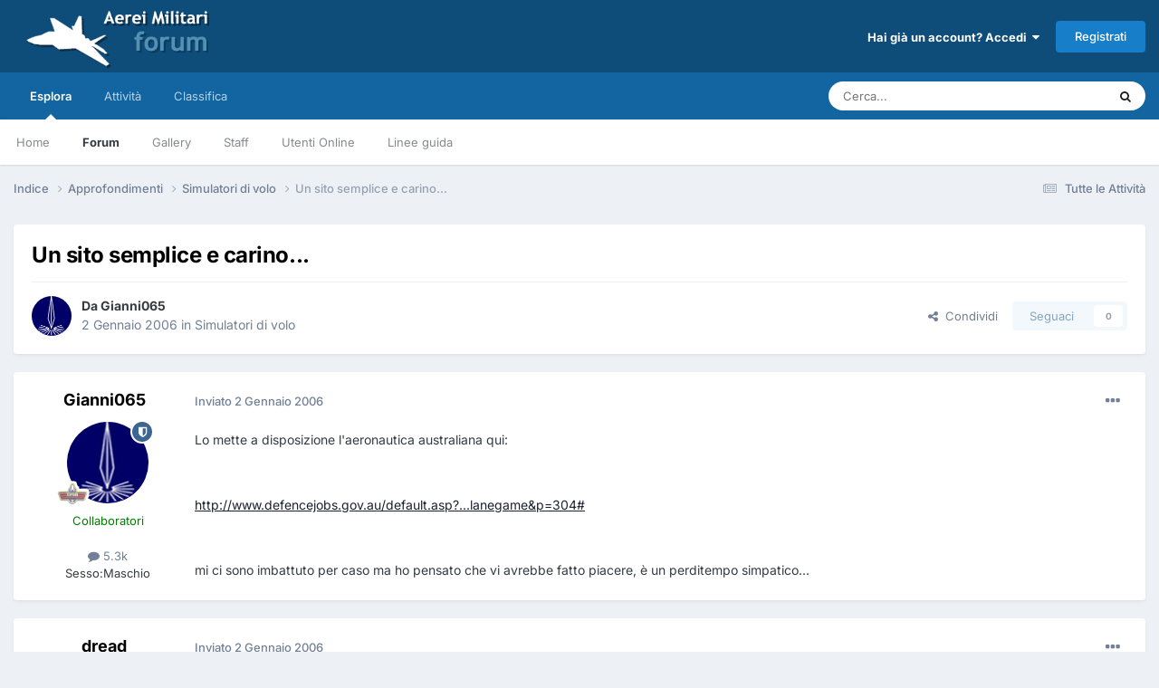

--- FILE ---
content_type: text/html;charset=UTF-8
request_url: https://www.aereimilitari.org/forum/topic/2220-un-sito-semplice-e-carino/
body_size: 18460
content:
<!DOCTYPE html>
<html lang="it-IT" dir="ltr">
	<head>
		<meta charset="utf-8">
		<title>Un sito semplice e carino... - Simulatori di volo - Aerei Militari Forum</title>
		
		

	<meta name="viewport" content="width=device-width, initial-scale=1">


	
	
		<meta property="og:image" content="https://www.aereimilitari.org/forum/uploads/monthly_2018_06/logo_shared.png.03d2758c3fbd8cdd86add2b2ad4b04ad.png">
	


	<meta name="twitter:card" content="summary_large_image" />


	
		<meta name="twitter:site" content="@aereimilitari" />
	



	
		
			
				<meta property="og:title" content="Un sito semplice e carino...">
			
		
	

	
		
			
				<meta property="og:type" content="website">
			
		
	

	
		
			
				<meta property="og:url" content="https://www.aereimilitari.org/forum/topic/2220-un-sito-semplice-e-carino/">
			
		
	

	
		
			
				<meta name="description" content="Lo mette a disposizione l&#039;aeronautica australiana qui: http://www.defencejobs.gov.au/default.asp?...lanegame&amp;p=304# mi ci sono imbattuto per caso ma ho pensato che vi avrebbe fatto piacere, è un perditempo simpatico...">
			
		
	

	
		
			
				<meta property="og:description" content="Lo mette a disposizione l&#039;aeronautica australiana qui: http://www.defencejobs.gov.au/default.asp?...lanegame&amp;p=304# mi ci sono imbattuto per caso ma ho pensato che vi avrebbe fatto piacere, è un perditempo simpatico...">
			
		
	

	
		
			
				<meta property="og:updated_time" content="2006-07-13T11:51:35Z">
			
		
	

	
		
			
				<meta property="og:site_name" content="Aerei Militari Forum">
			
		
	

	
		
			
				<meta property="og:locale" content="it_IT">
			
		
	


	
		<link rel="canonical" href="https://www.aereimilitari.org/forum/topic/2220-un-sito-semplice-e-carino/" />
	

<link rel="alternate" type="application/rss+xml" title="Main stream" href="https://www.aereimilitari.org/forum/rss/2-main-stream.xml/" />



<link rel="manifest" href="https://www.aereimilitari.org/forum/manifest.webmanifest/">
<meta name="msapplication-config" content="https://www.aereimilitari.org/forum/browserconfig.xml/">
<meta name="msapplication-starturl" content="/">
<meta name="application-name" content="Aerei Militari Forum">
<meta name="apple-mobile-web-app-title" content="Aerei Militari Forum">

	<meta name="theme-color" content="#0e4c79">










<link rel="preload" href="//www.aereimilitari.org/forum/applications/core/interface/font/fontawesome-webfont.woff2?v=4.7.0" as="font" crossorigin="anonymous">
		


	
	
	
		<style type="text/css">@font-face {font-family:Inter;font-style:normal;font-weight:300;src:url(/cf-fonts/v/inter/5.0.16/greek/wght/normal.woff2);unicode-range:U+0370-03FF;font-display:swap;}@font-face {font-family:Inter;font-style:normal;font-weight:300;src:url(/cf-fonts/v/inter/5.0.16/greek-ext/wght/normal.woff2);unicode-range:U+1F00-1FFF;font-display:swap;}@font-face {font-family:Inter;font-style:normal;font-weight:300;src:url(/cf-fonts/v/inter/5.0.16/latin-ext/wght/normal.woff2);unicode-range:U+0100-02AF,U+0304,U+0308,U+0329,U+1E00-1E9F,U+1EF2-1EFF,U+2020,U+20A0-20AB,U+20AD-20CF,U+2113,U+2C60-2C7F,U+A720-A7FF;font-display:swap;}@font-face {font-family:Inter;font-style:normal;font-weight:300;src:url(/cf-fonts/v/inter/5.0.16/vietnamese/wght/normal.woff2);unicode-range:U+0102-0103,U+0110-0111,U+0128-0129,U+0168-0169,U+01A0-01A1,U+01AF-01B0,U+0300-0301,U+0303-0304,U+0308-0309,U+0323,U+0329,U+1EA0-1EF9,U+20AB;font-display:swap;}@font-face {font-family:Inter;font-style:normal;font-weight:300;src:url(/cf-fonts/v/inter/5.0.16/cyrillic-ext/wght/normal.woff2);unicode-range:U+0460-052F,U+1C80-1C88,U+20B4,U+2DE0-2DFF,U+A640-A69F,U+FE2E-FE2F;font-display:swap;}@font-face {font-family:Inter;font-style:normal;font-weight:300;src:url(/cf-fonts/v/inter/5.0.16/cyrillic/wght/normal.woff2);unicode-range:U+0301,U+0400-045F,U+0490-0491,U+04B0-04B1,U+2116;font-display:swap;}@font-face {font-family:Inter;font-style:normal;font-weight:300;src:url(/cf-fonts/v/inter/5.0.16/latin/wght/normal.woff2);unicode-range:U+0000-00FF,U+0131,U+0152-0153,U+02BB-02BC,U+02C6,U+02DA,U+02DC,U+0304,U+0308,U+0329,U+2000-206F,U+2074,U+20AC,U+2122,U+2191,U+2193,U+2212,U+2215,U+FEFF,U+FFFD;font-display:swap;}@font-face {font-family:Inter;font-style:normal;font-weight:400;src:url(/cf-fonts/v/inter/5.0.16/vietnamese/wght/normal.woff2);unicode-range:U+0102-0103,U+0110-0111,U+0128-0129,U+0168-0169,U+01A0-01A1,U+01AF-01B0,U+0300-0301,U+0303-0304,U+0308-0309,U+0323,U+0329,U+1EA0-1EF9,U+20AB;font-display:swap;}@font-face {font-family:Inter;font-style:normal;font-weight:400;src:url(/cf-fonts/v/inter/5.0.16/cyrillic-ext/wght/normal.woff2);unicode-range:U+0460-052F,U+1C80-1C88,U+20B4,U+2DE0-2DFF,U+A640-A69F,U+FE2E-FE2F;font-display:swap;}@font-face {font-family:Inter;font-style:normal;font-weight:400;src:url(/cf-fonts/v/inter/5.0.16/latin/wght/normal.woff2);unicode-range:U+0000-00FF,U+0131,U+0152-0153,U+02BB-02BC,U+02C6,U+02DA,U+02DC,U+0304,U+0308,U+0329,U+2000-206F,U+2074,U+20AC,U+2122,U+2191,U+2193,U+2212,U+2215,U+FEFF,U+FFFD;font-display:swap;}@font-face {font-family:Inter;font-style:normal;font-weight:400;src:url(/cf-fonts/v/inter/5.0.16/latin-ext/wght/normal.woff2);unicode-range:U+0100-02AF,U+0304,U+0308,U+0329,U+1E00-1E9F,U+1EF2-1EFF,U+2020,U+20A0-20AB,U+20AD-20CF,U+2113,U+2C60-2C7F,U+A720-A7FF;font-display:swap;}@font-face {font-family:Inter;font-style:normal;font-weight:400;src:url(/cf-fonts/v/inter/5.0.16/cyrillic/wght/normal.woff2);unicode-range:U+0301,U+0400-045F,U+0490-0491,U+04B0-04B1,U+2116;font-display:swap;}@font-face {font-family:Inter;font-style:normal;font-weight:400;src:url(/cf-fonts/v/inter/5.0.16/greek/wght/normal.woff2);unicode-range:U+0370-03FF;font-display:swap;}@font-face {font-family:Inter;font-style:normal;font-weight:400;src:url(/cf-fonts/v/inter/5.0.16/greek-ext/wght/normal.woff2);unicode-range:U+1F00-1FFF;font-display:swap;}@font-face {font-family:Inter;font-style:normal;font-weight:500;src:url(/cf-fonts/v/inter/5.0.16/cyrillic-ext/wght/normal.woff2);unicode-range:U+0460-052F,U+1C80-1C88,U+20B4,U+2DE0-2DFF,U+A640-A69F,U+FE2E-FE2F;font-display:swap;}@font-face {font-family:Inter;font-style:normal;font-weight:500;src:url(/cf-fonts/v/inter/5.0.16/latin-ext/wght/normal.woff2);unicode-range:U+0100-02AF,U+0304,U+0308,U+0329,U+1E00-1E9F,U+1EF2-1EFF,U+2020,U+20A0-20AB,U+20AD-20CF,U+2113,U+2C60-2C7F,U+A720-A7FF;font-display:swap;}@font-face {font-family:Inter;font-style:normal;font-weight:500;src:url(/cf-fonts/v/inter/5.0.16/cyrillic/wght/normal.woff2);unicode-range:U+0301,U+0400-045F,U+0490-0491,U+04B0-04B1,U+2116;font-display:swap;}@font-face {font-family:Inter;font-style:normal;font-weight:500;src:url(/cf-fonts/v/inter/5.0.16/latin/wght/normal.woff2);unicode-range:U+0000-00FF,U+0131,U+0152-0153,U+02BB-02BC,U+02C6,U+02DA,U+02DC,U+0304,U+0308,U+0329,U+2000-206F,U+2074,U+20AC,U+2122,U+2191,U+2193,U+2212,U+2215,U+FEFF,U+FFFD;font-display:swap;}@font-face {font-family:Inter;font-style:normal;font-weight:500;src:url(/cf-fonts/v/inter/5.0.16/vietnamese/wght/normal.woff2);unicode-range:U+0102-0103,U+0110-0111,U+0128-0129,U+0168-0169,U+01A0-01A1,U+01AF-01B0,U+0300-0301,U+0303-0304,U+0308-0309,U+0323,U+0329,U+1EA0-1EF9,U+20AB;font-display:swap;}@font-face {font-family:Inter;font-style:normal;font-weight:500;src:url(/cf-fonts/v/inter/5.0.16/greek-ext/wght/normal.woff2);unicode-range:U+1F00-1FFF;font-display:swap;}@font-face {font-family:Inter;font-style:normal;font-weight:500;src:url(/cf-fonts/v/inter/5.0.16/greek/wght/normal.woff2);unicode-range:U+0370-03FF;font-display:swap;}@font-face {font-family:Inter;font-style:normal;font-weight:600;src:url(/cf-fonts/v/inter/5.0.16/latin/wght/normal.woff2);unicode-range:U+0000-00FF,U+0131,U+0152-0153,U+02BB-02BC,U+02C6,U+02DA,U+02DC,U+0304,U+0308,U+0329,U+2000-206F,U+2074,U+20AC,U+2122,U+2191,U+2193,U+2212,U+2215,U+FEFF,U+FFFD;font-display:swap;}@font-face {font-family:Inter;font-style:normal;font-weight:600;src:url(/cf-fonts/v/inter/5.0.16/greek-ext/wght/normal.woff2);unicode-range:U+1F00-1FFF;font-display:swap;}@font-face {font-family:Inter;font-style:normal;font-weight:600;src:url(/cf-fonts/v/inter/5.0.16/cyrillic-ext/wght/normal.woff2);unicode-range:U+0460-052F,U+1C80-1C88,U+20B4,U+2DE0-2DFF,U+A640-A69F,U+FE2E-FE2F;font-display:swap;}@font-face {font-family:Inter;font-style:normal;font-weight:600;src:url(/cf-fonts/v/inter/5.0.16/latin-ext/wght/normal.woff2);unicode-range:U+0100-02AF,U+0304,U+0308,U+0329,U+1E00-1E9F,U+1EF2-1EFF,U+2020,U+20A0-20AB,U+20AD-20CF,U+2113,U+2C60-2C7F,U+A720-A7FF;font-display:swap;}@font-face {font-family:Inter;font-style:normal;font-weight:600;src:url(/cf-fonts/v/inter/5.0.16/greek/wght/normal.woff2);unicode-range:U+0370-03FF;font-display:swap;}@font-face {font-family:Inter;font-style:normal;font-weight:600;src:url(/cf-fonts/v/inter/5.0.16/cyrillic/wght/normal.woff2);unicode-range:U+0301,U+0400-045F,U+0490-0491,U+04B0-04B1,U+2116;font-display:swap;}@font-face {font-family:Inter;font-style:normal;font-weight:600;src:url(/cf-fonts/v/inter/5.0.16/vietnamese/wght/normal.woff2);unicode-range:U+0102-0103,U+0110-0111,U+0128-0129,U+0168-0169,U+01A0-01A1,U+01AF-01B0,U+0300-0301,U+0303-0304,U+0308-0309,U+0323,U+0329,U+1EA0-1EF9,U+20AB;font-display:swap;}@font-face {font-family:Inter;font-style:normal;font-weight:700;src:url(/cf-fonts/v/inter/5.0.16/latin/wght/normal.woff2);unicode-range:U+0000-00FF,U+0131,U+0152-0153,U+02BB-02BC,U+02C6,U+02DA,U+02DC,U+0304,U+0308,U+0329,U+2000-206F,U+2074,U+20AC,U+2122,U+2191,U+2193,U+2212,U+2215,U+FEFF,U+FFFD;font-display:swap;}@font-face {font-family:Inter;font-style:normal;font-weight:700;src:url(/cf-fonts/v/inter/5.0.16/vietnamese/wght/normal.woff2);unicode-range:U+0102-0103,U+0110-0111,U+0128-0129,U+0168-0169,U+01A0-01A1,U+01AF-01B0,U+0300-0301,U+0303-0304,U+0308-0309,U+0323,U+0329,U+1EA0-1EF9,U+20AB;font-display:swap;}@font-face {font-family:Inter;font-style:normal;font-weight:700;src:url(/cf-fonts/v/inter/5.0.16/greek/wght/normal.woff2);unicode-range:U+0370-03FF;font-display:swap;}@font-face {font-family:Inter;font-style:normal;font-weight:700;src:url(/cf-fonts/v/inter/5.0.16/cyrillic-ext/wght/normal.woff2);unicode-range:U+0460-052F,U+1C80-1C88,U+20B4,U+2DE0-2DFF,U+A640-A69F,U+FE2E-FE2F;font-display:swap;}@font-face {font-family:Inter;font-style:normal;font-weight:700;src:url(/cf-fonts/v/inter/5.0.16/greek-ext/wght/normal.woff2);unicode-range:U+1F00-1FFF;font-display:swap;}@font-face {font-family:Inter;font-style:normal;font-weight:700;src:url(/cf-fonts/v/inter/5.0.16/latin-ext/wght/normal.woff2);unicode-range:U+0100-02AF,U+0304,U+0308,U+0329,U+1E00-1E9F,U+1EF2-1EFF,U+2020,U+20A0-20AB,U+20AD-20CF,U+2113,U+2C60-2C7F,U+A720-A7FF;font-display:swap;}@font-face {font-family:Inter;font-style:normal;font-weight:700;src:url(/cf-fonts/v/inter/5.0.16/cyrillic/wght/normal.woff2);unicode-range:U+0301,U+0400-045F,U+0490-0491,U+04B0-04B1,U+2116;font-display:swap;}</style>
	



	<link rel='stylesheet' href='https://www.aereimilitari.org/forum/uploads/css_built_1/341e4a57816af3ba440d891ca87450ff_framework.css?v=e66cadfd431769435328' media='all'>

	<link rel='stylesheet' href='https://www.aereimilitari.org/forum/uploads/css_built_1/05e81b71abe4f22d6eb8d1a929494829_responsive.css?v=e66cadfd431769435328' media='all'>

	<link rel='stylesheet' href='https://www.aereimilitari.org/forum/uploads/css_built_1/20446cf2d164adcc029377cb04d43d17_flags.css?v=e66cadfd431769435328' media='all'>

	<link rel='stylesheet' href='https://www.aereimilitari.org/forum/uploads/css_built_1/90eb5adf50a8c640f633d47fd7eb1778_core.css?v=e66cadfd431769435328' media='all'>

	<link rel='stylesheet' href='https://www.aereimilitari.org/forum/uploads/css_built_1/5a0da001ccc2200dc5625c3f3934497d_core_responsive.css?v=e66cadfd431769435328' media='all'>

	<link rel='stylesheet' href='https://www.aereimilitari.org/forum/uploads/css_built_1/62e269ced0fdab7e30e026f1d30ae516_forums.css?v=e66cadfd431769435328' media='all'>

	<link rel='stylesheet' href='https://www.aereimilitari.org/forum/uploads/css_built_1/76e62c573090645fb99a15a363d8620e_forums_responsive.css?v=e66cadfd431769435328' media='all'>

	<link rel='stylesheet' href='https://www.aereimilitari.org/forum/uploads/css_built_1/ebdea0c6a7dab6d37900b9190d3ac77b_topics.css?v=e66cadfd431769435328' media='all'>





<link rel='stylesheet' href='https://www.aereimilitari.org/forum/uploads/css_built_1/258adbb6e4f3e83cd3b355f84e3fa002_custom.css?v=e66cadfd431769435328' media='all'>




		
		

	
	<link rel='shortcut icon' href='https://www.aereimilitari.org/forum/uploads/monthly_2018_06/favicon.ico.fbecb35f794b5f23ba3486cc88403c81.ico' type="image/x-icon">

            
      
    <!-- Google Tag Manager -->
		<script>(function(w,d,s,l,i){w[l]=w[l]||[];w[l].push({'gtm.start':
		new Date().getTime(),event:'gtm.js'});var f=d.getElementsByTagName(s)[0],
		j=d.createElement(s),dl=l!='dataLayer'?'&l='+l:'';j.async=true;j.src=
		'https://www.googletagmanager.com/gtm.js?id='+i+dl;f.parentNode.insertBefore(j,f);
		})(window,document,'script','dataLayer','GTM-WH945ZP');</script>
	<!-- End Google Tag Manager -->  
      
	</head>
	<body class='ipsApp ipsApp_front ipsJS_none ipsClearfix' data-controller='core.front.core.app' data-message="" data-pageApp='forums' data-pageLocation='front' data-pageModule='forums' data-pageController='topic' data-pageID='2220' >
		<a href='#ipsLayout_mainArea' class='ipsHide' title='Vai al contenuto principale di questa pagina' accesskey='m'>Vai al contenuto</a>
		
			<div id='ipsLayout_header' class='ipsClearfix'>
				





				<header>
					<div class='ipsLayout_container'>
						


<a href='https://www.aereimilitari.org/forum/' id='elLogo' accesskey='1'><img src="https://www.aereimilitari.org/forum/uploads/monthly_2018_07/aereimilitari_logo_forum.png.df2a7020645d5a6b1313f1e6ad1e995e.png" alt='Aerei Militari Forum'></a>

						

	<ul id='elUserNav' class='ipsList_inline cSignedOut ipsResponsive_showDesktop'>
		
        
		
        
        
            
            <li id='elSignInLink'>
                <a href='https://www.aereimilitari.org/forum/login/' data-ipsMenu-closeOnClick="false" data-ipsMenu id='elUserSignIn'>
                    Hai già un account? Accedi &nbsp;<i class='fa fa-caret-down'></i>
                </a>
                
<div id='elUserSignIn_menu' class='ipsMenu ipsMenu_auto ipsHide'>
	<form accept-charset='utf-8' method='post' action='https://www.aereimilitari.org/forum/login/'>
		<input type="hidden" name="csrfKey" value="adfc9b0e695dd6703c23f9320734d240">
		<input type="hidden" name="ref" value="aHR0cHM6Ly93d3cuYWVyZWltaWxpdGFyaS5vcmcvZm9ydW0vdG9waWMvMjIyMC11bi1zaXRvLXNlbXBsaWNlLWUtY2FyaW5vLw==">
		<div data-role="loginForm">
			
			
			
				<div class='ipsColumns ipsColumns_noSpacing'>
					<div class='ipsColumn ipsColumn_wide' id='elUserSignIn_internal'>
						
<div class="ipsPad ipsForm ipsForm_vertical">
	<h4 class="ipsType_sectionHead">Accedi</h4>
	<br><br>
	<ul class='ipsList_reset'>
		<li class="ipsFieldRow ipsFieldRow_noLabel ipsFieldRow_fullWidth">
			
			
				<input type="email" placeholder="Indirizzo Email" name="auth" autocomplete="email">
			
		</li>
		<li class="ipsFieldRow ipsFieldRow_noLabel ipsFieldRow_fullWidth">
			<input type="password" placeholder="Password" name="password" autocomplete="current-password">
		</li>
		<li class="ipsFieldRow ipsFieldRow_checkbox ipsClearfix">
			<span class="ipsCustomInput">
				<input type="checkbox" name="remember_me" id="remember_me_checkbox" value="1" checked aria-checked="true">
				<span></span>
			</span>
			<div class="ipsFieldRow_content">
				<label class="ipsFieldRow_label" for="remember_me_checkbox">Ricordami</label>
				<span class="ipsFieldRow_desc">Non consigliato su computer condivisi</span>
			</div>
		</li>
		<li class="ipsFieldRow ipsFieldRow_fullWidth">
			<button type="submit" name="_processLogin" value="usernamepassword" class="ipsButton ipsButton_primary ipsButton_small" id="elSignIn_submit">Accedi</button>
			
				<p class="ipsType_right ipsType_small">
					
						<a href='https://www.aereimilitari.org/forum/lostpassword/' data-ipsDialog data-ipsDialog-title='Hai dimenticato la password?'>
					
					Hai dimenticato la password?</a>
				</p>
			
		</li>
	</ul>
</div>
					</div>
					<div class='ipsColumn ipsColumn_wide'>
						<div class='ipsPadding' id='elUserSignIn_external'>
							<div class='ipsAreaBackground_light ipsPadding:half'>
								
									<p class='ipsType_reset ipsType_small ipsType_center'><strong>Oppure accedi con uno di questi servizi</strong></p>
								
								
									<div class='ipsType_center ipsMargin_top:half'>
										

<button type="submit" name="_processLogin" value="2" class='ipsButton ipsButton_verySmall ipsButton_fullWidth ipsSocial ipsSocial_facebook' style="background-color: #3a579a">
	
		<span class='ipsSocial_icon'>
			
				<i class='fa fa-facebook-official'></i>
			
		</span>
		<span class='ipsSocial_text'>Collegati con Facebook</span>
	
</button>
									</div>
								
									<div class='ipsType_center ipsMargin_top:half'>
										

<button type="submit" name="_processLogin" value="8" class='ipsButton ipsButton_verySmall ipsButton_fullWidth ipsSocial ipsSocial_google' style="background-color: #4285F4">
	
		<span class='ipsSocial_icon'>
			
				<i class='fa fa-google'></i>
			
		</span>
		<span class='ipsSocial_text'>Collegati con Google</span>
	
</button>
									</div>
								
							</div>
						</div>
					</div>
				</div>
			
		</div>
	</form>
</div>
            </li>
            
        
		
			<li>
				
					<a href='https://www.aereimilitari.org/forum/register/' data-ipsDialog data-ipsDialog-size='narrow' data-ipsDialog-title='Registrati' id='elRegisterButton' class='ipsButton ipsButton_normal ipsButton_primary'>Registrati</a>
				
			</li>
		
	</ul>

						
<ul class='ipsMobileHamburger ipsList_reset ipsResponsive_hideDesktop'>
	<li data-ipsDrawer data-ipsDrawer-drawerElem='#elMobileDrawer'>
		<a href='#'>
			
			
				
			
			
			
			<i class='fa fa-navicon'></i>
		</a>
	</li>
</ul>
					</div>
				</header>
				

	<nav data-controller='core.front.core.navBar' class=' ipsResponsive_showDesktop'>
		<div class='ipsNavBar_primary ipsLayout_container '>
			<ul data-role="primaryNavBar" class='ipsClearfix'>
				


	
		
		
			
		
		<li class='ipsNavBar_active' data-active id='elNavSecondary_1' data-role="navBarItem" data-navApp="core" data-navExt="CustomItem">
			
			
				<a href="https://www.aereimilitari.org/forum/"  data-navItem-id="1" data-navDefault>
					Esplora<span class='ipsNavBar_active__identifier'></span>
				</a>
			
			
				<ul class='ipsNavBar_secondary ' data-role='secondaryNavBar'>
					


	
		
		
		<li  id='elNavSecondary_17' data-role="navBarItem" data-navApp="core" data-navExt="CustomItem">
			
			
				<a href="https://www.aereimilitari.org/" target='_blank' rel="noopener" data-navItem-id="17" >
					Home<span class='ipsNavBar_active__identifier'></span>
				</a>
			
			
		</li>
	
	

	
	

	
		
		
			
		
		<li class='ipsNavBar_active' data-active id='elNavSecondary_10' data-role="navBarItem" data-navApp="forums" data-navExt="Forums">
			
			
				<a href="https://www.aereimilitari.org/forum/"  data-navItem-id="10" data-navDefault>
					Forum<span class='ipsNavBar_active__identifier'></span>
				</a>
			
			
		</li>
	
	

	
		
		
		<li  id='elNavSecondary_11' data-role="navBarItem" data-navApp="gallery" data-navExt="Gallery">
			
			
				<a href="https://www.aereimilitari.org/forum/gallery/"  data-navItem-id="11" >
					Gallery<span class='ipsNavBar_active__identifier'></span>
				</a>
			
			
		</li>
	
	

	
		
		
		<li  id='elNavSecondary_13' data-role="navBarItem" data-navApp="core" data-navExt="StaffDirectory">
			
			
				<a href="https://www.aereimilitari.org/forum/staff/"  data-navItem-id="13" >
					Staff<span class='ipsNavBar_active__identifier'></span>
				</a>
			
			
		</li>
	
	

	
		
		
		<li  id='elNavSecondary_14' data-role="navBarItem" data-navApp="core" data-navExt="OnlineUsers">
			
			
				<a href="https://www.aereimilitari.org/forum/online/"  data-navItem-id="14" >
					Utenti Online<span class='ipsNavBar_active__identifier'></span>
				</a>
			
			
		</li>
	
	

	
		
		
		<li  id='elNavSecondary_12' data-role="navBarItem" data-navApp="core" data-navExt="Guidelines">
			
			
				<a href="https://www.aereimilitari.org/forum/guidelines/"  data-navItem-id="12" >
					Linee guida<span class='ipsNavBar_active__identifier'></span>
				</a>
			
			
		</li>
	
	

					<li class='ipsHide' id='elNavigationMore_1' data-role='navMore'>
						<a href='#' data-ipsMenu data-ipsMenu-appendTo='#elNavigationMore_1' id='elNavigationMore_1_dropdown'>Altro <i class='fa fa-caret-down'></i></a>
						<ul class='ipsHide ipsMenu ipsMenu_auto' id='elNavigationMore_1_dropdown_menu' data-role='moreDropdown'></ul>
					</li>
				</ul>
			
		</li>
	
	

	
		
		
		<li  id='elNavSecondary_2' data-role="navBarItem" data-navApp="core" data-navExt="CustomItem">
			
			
				<a href="https://www.aereimilitari.org/forum/discover/"  data-navItem-id="2" >
					Attività<span class='ipsNavBar_active__identifier'></span>
				</a>
			
			
				<ul class='ipsNavBar_secondary ipsHide' data-role='secondaryNavBar'>
					


	
		
		
		<li  id='elNavSecondary_4' data-role="navBarItem" data-navApp="core" data-navExt="AllActivity">
			
			
				<a href="https://www.aereimilitari.org/forum/discover/"  data-navItem-id="4" >
					Tutte le Attività<span class='ipsNavBar_active__identifier'></span>
				</a>
			
			
		</li>
	
	

	
	

	
	

	
	

	
		
		
		<li  id='elNavSecondary_8' data-role="navBarItem" data-navApp="core" data-navExt="Search">
			
			
				<a href="https://www.aereimilitari.org/forum/search/"  data-navItem-id="8" >
					Cerca<span class='ipsNavBar_active__identifier'></span>
				</a>
			
			
		</li>
	
	

	
	

					<li class='ipsHide' id='elNavigationMore_2' data-role='navMore'>
						<a href='#' data-ipsMenu data-ipsMenu-appendTo='#elNavigationMore_2' id='elNavigationMore_2_dropdown'>Altro <i class='fa fa-caret-down'></i></a>
						<ul class='ipsHide ipsMenu ipsMenu_auto' id='elNavigationMore_2_dropdown_menu' data-role='moreDropdown'></ul>
					</li>
				</ul>
			
		</li>
	
	

	
		
		
		<li  id='elNavSecondary_16' data-role="navBarItem" data-navApp="core" data-navExt="Leaderboard">
			
			
				<a href="https://www.aereimilitari.org/forum/leaderboard/"  data-navItem-id="16" >
					Classifica<span class='ipsNavBar_active__identifier'></span>
				</a>
			
			
		</li>
	
	

				<li class='ipsHide' id='elNavigationMore' data-role='navMore'>
					<a href='#' data-ipsMenu data-ipsMenu-appendTo='#elNavigationMore' id='elNavigationMore_dropdown'>Altro</a>
					<ul class='ipsNavBar_secondary ipsHide' data-role='secondaryNavBar'>
						<li class='ipsHide' id='elNavigationMore_more' data-role='navMore'>
							<a href='#' data-ipsMenu data-ipsMenu-appendTo='#elNavigationMore_more' id='elNavigationMore_more_dropdown'>Altro <i class='fa fa-caret-down'></i></a>
							<ul class='ipsHide ipsMenu ipsMenu_auto' id='elNavigationMore_more_dropdown_menu' data-role='moreDropdown'></ul>
						</li>
					</ul>
				</li>
			</ul>
			

	<div id="elSearchWrapper">
		<div id='elSearch' data-controller="core.front.core.quickSearch">
			<form accept-charset='utf-8' action='//www.aereimilitari.org/forum/search/?do=quicksearch' method='post'>
                <input type='search' id='elSearchField' placeholder='Cerca...' name='q' autocomplete='off' aria-label='Cerca'>
                <details class='cSearchFilter'>
                    <summary class='cSearchFilter__text'></summary>
                    <ul class='cSearchFilter__menu'>
                        
                        <li><label><input type="radio" name="type" value="all" ><span class='cSearchFilter__menuText'>Ovunque</span></label></li>
                        
                            
                                <li><label><input type="radio" name="type" value='contextual_{&quot;type&quot;:&quot;forums_topic&quot;,&quot;nodes&quot;:40}' checked><span class='cSearchFilter__menuText'>Questo Forum</span></label></li>
                            
                                <li><label><input type="radio" name="type" value='contextual_{&quot;type&quot;:&quot;forums_topic&quot;,&quot;item&quot;:2220}' checked><span class='cSearchFilter__menuText'>Questo Topic</span></label></li>
                            
                        
                        
                            <li><label><input type="radio" name="type" value="core_statuses_status"><span class='cSearchFilter__menuText'>Aggiornamento di Stato</span></label></li>
                        
                            <li><label><input type="radio" name="type" value="forums_topic"><span class='cSearchFilter__menuText'>Discussioni</span></label></li>
                        
                            <li><label><input type="radio" name="type" value="gallery_image"><span class='cSearchFilter__menuText'>Immagini</span></label></li>
                        
                            <li><label><input type="radio" name="type" value="gallery_album_item"><span class='cSearchFilter__menuText'>Album</span></label></li>
                        
                            <li><label><input type="radio" name="type" value="core_members"><span class='cSearchFilter__menuText'>Utenti</span></label></li>
                        
                    </ul>
                </details>
				<button class='cSearchSubmit' type="submit" aria-label='Cerca'><i class="fa fa-search"></i></button>
			</form>
		</div>
	</div>

		</div>
	</nav>

				
<ul id='elMobileNav' class='ipsResponsive_hideDesktop' data-controller='core.front.core.mobileNav'>
	
		
			
			
				
				
			
				
					<li id='elMobileBreadcrumb'>
						<a href='https://www.aereimilitari.org/forum/forum/40-simulatori-di-volo/'>
							<span>Simulatori di volo</span>
						</a>
					</li>
				
				
			
				
				
			
		
	
	
	
	<li >
		<a data-action="defaultStream" href='https://www.aereimilitari.org/forum/discover/'><i class="fa fa-newspaper-o" aria-hidden="true"></i></a>
	</li>

	

	
		<li class='ipsJS_show'>
			<a href='https://www.aereimilitari.org/forum/search/'><i class='fa fa-search'></i></a>
		</li>
	
</ul>
			</div>
		
		<main id='ipsLayout_body' class='ipsLayout_container'>
			<div id='ipsLayout_contentArea'>
				<div id='ipsLayout_contentWrapper'>
					
<nav class='ipsBreadcrumb ipsBreadcrumb_top ipsFaded_withHover'>
	

	<ul class='ipsList_inline ipsPos_right'>
		
		<li >
			<a data-action="defaultStream" class='ipsType_light '  href='https://www.aereimilitari.org/forum/discover/'><i class="fa fa-newspaper-o" aria-hidden="true"></i> <span>Tutte le Attività</span></a>
		</li>
		
	</ul>

	<ul data-role="breadcrumbList">
		<li>
			<a title="Indice" href='https://www.aereimilitari.org/forum/'>
				<span>Indice <i class='fa fa-angle-right'></i></span>
			</a>
		</li>
		
		
			<li>
				
					<a href='https://www.aereimilitari.org/forum/forum/34-approfondimenti/'>
						<span>Approfondimenti <i class='fa fa-angle-right' aria-hidden="true"></i></span>
					</a>
				
			</li>
		
			<li>
				
					<a href='https://www.aereimilitari.org/forum/forum/40-simulatori-di-volo/'>
						<span>Simulatori di volo <i class='fa fa-angle-right' aria-hidden="true"></i></span>
					</a>
				
			</li>
		
			<li>
				
					Un sito semplice e carino...
				
			</li>
		
	</ul>
</nav>
					
					<div id='ipsLayout_mainArea'>
						
						
						
						

	




						



<div class='ipsPageHeader ipsResponsive_pull ipsBox ipsPadding sm:ipsPadding:half ipsMargin_bottom'>
		
	
	<div class='ipsFlex ipsFlex-ai:center ipsFlex-fw:wrap ipsGap:4'>
		<div class='ipsFlex-flex:11'>
			<h1 class='ipsType_pageTitle ipsContained_container'>
				

				
				
					<span class='ipsType_break ipsContained'>
						<span>Un sito semplice e carino...</span>
					</span>
				
			</h1>
			
			
		</div>
		
	</div>
	<hr class='ipsHr'>
	<div class='ipsPageHeader__meta ipsFlex ipsFlex-jc:between ipsFlex-ai:center ipsFlex-fw:wrap ipsGap:3'>
		<div class='ipsFlex-flex:11'>
			<div class='ipsPhotoPanel ipsPhotoPanel_mini ipsPhotoPanel_notPhone ipsClearfix'>
				


	<a href="https://www.aereimilitari.org/forum/profile/11-gianni065/" rel="nofollow" data-ipsHover data-ipsHover-width="370" data-ipsHover-target="https://www.aereimilitari.org/forum/profile/11-gianni065/?do=hovercard" class="ipsUserPhoto ipsUserPhoto_mini" title="Visualizza il profilo di Gianni065">
		<img src='https://www.aereimilitari.org/forum/uploads/av-11.jpg' alt='Gianni065' loading="lazy">
	</a>

				<div>
					<p class='ipsType_reset ipsType_blendLinks'>
						<span class='ipsType_normal'>
						
							<strong>Da 


<a href='https://www.aereimilitari.org/forum/profile/11-gianni065/' rel="nofollow" data-ipsHover data-ipsHover-width='370' data-ipsHover-target='https://www.aereimilitari.org/forum/profile/11-gianni065/?do=hovercard&amp;referrer=https%253A%252F%252Fwww.aereimilitari.org%252Fforum%252Ftopic%252F2220-un-sito-semplice-e-carino%252F' title="Visualizza il profilo di Gianni065" class="ipsType_break">Gianni065</a></strong><br />
							<span class='ipsType_light'><time datetime='2006-01-02T12:42:41Z' title='01/02/06 12:42' data-short='20 anni'>2 Gennaio 2006</time> in <a href="https://www.aereimilitari.org/forum/forum/40-simulatori-di-volo/">Simulatori di volo</a></span>
						
						</span>
					</p>
				</div>
			</div>
		</div>
		
			<div class='ipsFlex-flex:01 ipsResponsive_hidePhone'>
				<div class='ipsShareLinks'>
					
						


    <a href='#elShareItem_1968437138_menu' id='elShareItem_1968437138' data-ipsMenu class='ipsShareButton ipsButton ipsButton_verySmall ipsButton_link ipsButton_link--light'>
        <span><i class='fa fa-share-alt'></i></span> &nbsp;Condividi
    </a>

    <div class='ipsPadding ipsMenu ipsMenu_normal ipsHide' id='elShareItem_1968437138_menu' data-controller="core.front.core.sharelink">
        
        
        	
        
        <span data-ipsCopy data-ipsCopy-flashmessage>
            <a href="https://www.aereimilitari.org/forum/topic/2220-un-sito-semplice-e-carino/" class="ipsButton ipsButton_light ipsButton_small ipsButton_fullWidth" data-role="copyButton" data-clipboard-text="https://www.aereimilitari.org/forum/topic/2220-un-sito-semplice-e-carino/" data-ipstooltip title='Copy Link to Clipboard'><i class="fa fa-clone"></i> https://www.aereimilitari.org/forum/topic/2220-un-sito-semplice-e-carino/</a>
        </span>
        <ul class='ipsShareLinks ipsMargin_top:half'>
            
                <li>
<a href="https://www.facebook.com/sharer/sharer.php?u=https%3A%2F%2Fwww.aereimilitari.org%2Fforum%2Ftopic%2F2220-un-sito-semplice-e-carino%2F" class="cShareLink cShareLink_facebook" target="_blank" data-role="shareLink" title='Condividi su Facebook' data-ipsTooltip rel='noopener nofollow'>
	<i class="fa fa-facebook"></i>
</a></li>
            
                <li>
<a href="/cdn-cgi/l/email-protection#[base64]" rel='nofollow' class='cShareLink cShareLink_email' title='Condividi via email' data-ipsTooltip>
	<i class="fa fa-envelope"></i>
</a></li>
            
                <li>
<a href="https://x.com/share?url=https%3A%2F%2Fwww.aereimilitari.org%2Fforum%2Ftopic%2F2220-un-sito-semplice-e-carino%2F" class="cShareLink cShareLink_x" target="_blank" data-role="shareLink" title='Share on X' data-ipsTooltip rel='nofollow noopener'>
    <i class="fa fa-x"></i>
</a></li>
            
        </ul>
        
            <hr class='ipsHr'>
            <button class='ipsHide ipsButton ipsButton_verySmall ipsButton_light ipsButton_fullWidth ipsMargin_top:half' data-controller='core.front.core.webshare' data-role='webShare' data-webShareTitle='Un sito semplice e carino...' data-webShareText='Un sito semplice e carino...' data-webShareUrl='https://www.aereimilitari.org/forum/topic/2220-un-sito-semplice-e-carino/'>Altre opzioni di condivisione...</button>
        
    </div>

					
					
                    

					



					

<div data-followApp='forums' data-followArea='topic' data-followID='2220' data-controller='core.front.core.followButton'>
	

	<a href='https://www.aereimilitari.org/forum/login/' rel="nofollow" class="ipsFollow ipsPos_middle ipsButton ipsButton_light ipsButton_verySmall ipsButton_disabled" data-role="followButton" data-ipsTooltip title='Accedi per seguire questo'>
		<span>Seguaci</span>
		<span class='ipsCommentCount'>0</span>
	</a>

</div>
				</div>
			</div>
					
	</div>
	
	
</div>








<div class='ipsClearfix'>
	<ul class="ipsToolList ipsToolList_horizontal ipsClearfix ipsSpacer_both ipsResponsive_hidePhone">
		
		
		
	</ul>
</div>

<div id='comments' data-controller='core.front.core.commentFeed,forums.front.topic.view, core.front.core.ignoredComments' data-autoPoll data-baseURL='https://www.aereimilitari.org/forum/topic/2220-un-sito-semplice-e-carino/' data-lastPage data-feedID='topic-2220' class='cTopic ipsClear ipsSpacer_top'>
	
			
	

	

<div data-controller='core.front.core.recommendedComments' data-url='https://www.aereimilitari.org/forum/topic/2220-un-sito-semplice-e-carino/?recommended=comments' class='ipsRecommendedComments ipsHide'>
	<div data-role="recommendedComments">
		<h2 class='ipsType_sectionHead ipsType_large ipsType_bold ipsMargin_bottom'>Messaggi raccomandati</h2>
		
	</div>
</div>
	
	<div id="elPostFeed" data-role='commentFeed' data-controller='core.front.core.moderation' >
		<form action="https://www.aereimilitari.org/forum/topic/2220-un-sito-semplice-e-carino/?csrfKey=adfc9b0e695dd6703c23f9320734d240&amp;do=multimodComment" method="post" data-ipsPageAction data-role='moderationTools'>
			
			
				

					

					
					



<a id='findComment-40509'></a>
<a id='comment-40509'></a>
<article  id='elComment_40509' class='cPost ipsBox ipsResponsive_pull  ipsComment  ipsComment_parent ipsClearfix ipsClear ipsColumns ipsColumns_noSpacing ipsColumns_collapsePhone    '>
	

	

	<div class='cAuthorPane_mobile ipsResponsive_showPhone'>
		<div class='cAuthorPane_photo'>
			<div class='cAuthorPane_photoWrap'>
				


	<a href="https://www.aereimilitari.org/forum/profile/11-gianni065/" rel="nofollow" data-ipsHover data-ipsHover-width="370" data-ipsHover-target="https://www.aereimilitari.org/forum/profile/11-gianni065/?do=hovercard" class="ipsUserPhoto ipsUserPhoto_large" title="Visualizza il profilo di Gianni065">
		<img src='https://www.aereimilitari.org/forum/uploads/av-11.jpg' alt='Gianni065' loading="lazy">
	</a>

				
				<span class="cAuthorPane_badge cAuthorPane_badge--moderator" data-ipsTooltip title="Gianni065 è un moderatore"></span>
				
				
					<a href="https://www.aereimilitari.org/forum/profile/11-gianni065/badges/" rel="nofollow">
						
<img src='https://www.aereimilitari.org/forum/uploads/pip_10.gif' loading="lazy" alt="TOP GUN" class="cAuthorPane_badge cAuthorPane_badge--rank ipsOutline ipsOutline:2px" data-ipsTooltip title="Grado: TOP GUN (11/11)">
					</a>
				
			</div>
		</div>
		<div class='cAuthorPane_content'>
			<h3 class='ipsType_sectionHead cAuthorPane_author ipsType_break ipsType_blendLinks ipsFlex ipsFlex-ai:center'>
				


<a href='https://www.aereimilitari.org/forum/profile/11-gianni065/' rel="nofollow" data-ipsHover data-ipsHover-width='370' data-ipsHover-target='https://www.aereimilitari.org/forum/profile/11-gianni065/?do=hovercard&amp;referrer=https%253A%252F%252Fwww.aereimilitari.org%252Fforum%252Ftopic%252F2220-un-sito-semplice-e-carino%252F' title="Visualizza il profilo di Gianni065" class="ipsType_break"><span style='color:green'>Gianni065</span></a>
			</h3>
			<div class='ipsType_light ipsType_reset'>
			    <a href='https://www.aereimilitari.org/forum/topic/2220-un-sito-semplice-e-carino/#findComment-40509' rel="nofollow" class='ipsType_blendLinks'>Inviato <time datetime='2006-01-02T12:42:41Z' title='01/02/06 12:42' data-short='20 anni'>2 Gennaio 2006</time></a>
				
			</div>
		</div>
	</div>
	<aside class='ipsComment_author cAuthorPane ipsColumn ipsColumn_medium ipsResponsive_hidePhone'>
		<h3 class='ipsType_sectionHead cAuthorPane_author ipsType_blendLinks ipsType_break'><strong>


<a href='https://www.aereimilitari.org/forum/profile/11-gianni065/' rel="nofollow" data-ipsHover data-ipsHover-width='370' data-ipsHover-target='https://www.aereimilitari.org/forum/profile/11-gianni065/?do=hovercard&amp;referrer=https%253A%252F%252Fwww.aereimilitari.org%252Fforum%252Ftopic%252F2220-un-sito-semplice-e-carino%252F' title="Visualizza il profilo di Gianni065" class="ipsType_break">Gianni065</a></strong>
			
		</h3>
		<ul class='cAuthorPane_info ipsList_reset'>
			<li data-role='photo' class='cAuthorPane_photo'>
				<div class='cAuthorPane_photoWrap'>
					


	<a href="https://www.aereimilitari.org/forum/profile/11-gianni065/" rel="nofollow" data-ipsHover data-ipsHover-width="370" data-ipsHover-target="https://www.aereimilitari.org/forum/profile/11-gianni065/?do=hovercard" class="ipsUserPhoto ipsUserPhoto_large" title="Visualizza il profilo di Gianni065">
		<img src='https://www.aereimilitari.org/forum/uploads/av-11.jpg' alt='Gianni065' loading="lazy">
	</a>

					
						<span class="cAuthorPane_badge cAuthorPane_badge--moderator" data-ipsTooltip title="Gianni065 è un moderatore"></span>
					
					
						
<img src='https://www.aereimilitari.org/forum/uploads/pip_10.gif' loading="lazy" alt="TOP GUN" class="cAuthorPane_badge cAuthorPane_badge--rank ipsOutline ipsOutline:2px" data-ipsTooltip title="Grado: TOP GUN (11/11)">
					
				</div>
			</li>
			
				<li data-role='group'><span style='color:green'>Collaboratori</span></li>
				
			
			
				<li data-role='stats' class='ipsMargin_top'>
					<ul class="ipsList_reset ipsType_light ipsFlex ipsFlex-ai:center ipsFlex-jc:center ipsGap_row:2 cAuthorPane_stats">
						<li>
							
								<a href="https://www.aereimilitari.org/forum/profile/11-gianni065/content/" rel="nofollow" title="  5265 messaggi" data-ipsTooltip class="ipsType_blendLinks">
							
								<i class="fa fa-comment"></i> 5.3k
							
								</a>
							
						</li>
						
					</ul>
				</li>
			
			
				

	
	<li data-role='custom-field' class='ipsResponsive_hidePhone ipsType_break'>
		
<span class='ft'>Sesso:</span><span class='fc'>Maschio</span>
	</li>
	

			
		</ul>
	</aside>
	<div class='ipsColumn ipsColumn_fluid ipsMargin:none'>
		

<div id='comment-40509_wrap' data-controller='core.front.core.comment' data-commentApp='forums' data-commentType='forums' data-commentID="40509" data-quoteData='{&quot;userid&quot;:11,&quot;username&quot;:&quot;Gianni065&quot;,&quot;timestamp&quot;:1136205761,&quot;contentapp&quot;:&quot;forums&quot;,&quot;contenttype&quot;:&quot;forums&quot;,&quot;contentid&quot;:2220,&quot;contentclass&quot;:&quot;forums_Topic&quot;,&quot;contentcommentid&quot;:40509}' class='ipsComment_content ipsType_medium'>

	<div class='ipsComment_meta ipsType_light ipsFlex ipsFlex-ai:center ipsFlex-jc:between ipsFlex-fd:row-reverse'>
		<div class='ipsType_light ipsType_reset ipsType_blendLinks ipsComment_toolWrap'>
			<div class='ipsResponsive_hidePhone ipsComment_badges'>
				<ul class='ipsList_reset ipsFlex ipsFlex-jc:end ipsFlex-fw:wrap ipsGap:2 ipsGap_row:1'>
					
					
					
					
					
				</ul>
			</div>
			<ul class='ipsList_reset ipsComment_tools'>
				<li>
					<a href='#elControls_40509_menu' class='ipsComment_ellipsis' id='elControls_40509' title='Più opzioni...' data-ipsMenu data-ipsMenu-appendTo='#comment-40509_wrap'><i class='fa fa-ellipsis-h'></i></a>
					<ul id='elControls_40509_menu' class='ipsMenu ipsMenu_narrow ipsHide'>
						
							<li class='ipsMenu_item'><a href='https://www.aereimilitari.org/forum/topic/2220-un-sito-semplice-e-carino/?do=reportComment&amp;comment=40509' data-ipsDialog data-ipsDialog-remoteSubmit data-ipsDialog-size='medium' data-ipsDialog-flashMessage='Grazie per la segnalazione.' data-ipsDialog-title="Segnala messaggio" data-action='reportComment' title='Segnala questo contenuto'>Segnala</a></li>
						
						
                        
						
						
						
							
								
							
							
							
							
							
							
						
					</ul>
				</li>
				
			</ul>
		</div>

		<div class='ipsType_reset ipsResponsive_hidePhone'>
		   
		   Inviato <time datetime='2006-01-02T12:42:41Z' title='01/02/06 12:42' data-short='20 anni'>2 Gennaio 2006</time>
		   
			
			<span class='ipsResponsive_hidePhone'>
				
				
			</span>
		</div>
	</div>

	

    

	<div class='cPost_contentWrap'>
		
		<div data-role='commentContent' class='ipsType_normal ipsType_richText ipsPadding_bottom ipsContained' data-controller='core.front.core.lightboxedImages'>
			
<p>Lo mette a disposizione l'aeronautica australiana qui:</p>
<p> </p>
<p><a href="http://www.defencejobs.gov.au/default.asp?initMedia=1&amp;media=flash&amp;bounceBack=/default.asp&amp;pu=Aviation/Games/planegame&amp;p=304#" rel="external nofollow">http://www.defencejobs.gov.au/default.asp?...lanegame&amp;p=304#</a></p>
<p> </p>
<p>mi ci sono imbattuto per caso ma ho pensato che vi avrebbe fatto piacere, è un perditempo simpatico...</p>


			
		</div>

		

		
			

		
	</div>

	
    
</div>
	</div>
</article>
					
					
					
				

					

					
					



<a id='findComment-40511'></a>
<a id='comment-40511'></a>
<article  id='elComment_40511' class='cPost ipsBox ipsResponsive_pull  ipsComment  ipsComment_parent ipsClearfix ipsClear ipsColumns ipsColumns_noSpacing ipsColumns_collapsePhone    '>
	

	

	<div class='cAuthorPane_mobile ipsResponsive_showPhone'>
		<div class='cAuthorPane_photo'>
			<div class='cAuthorPane_photoWrap'>
				


	<a href="https://www.aereimilitari.org/forum/profile/66-dread/" rel="nofollow" data-ipsHover data-ipsHover-width="370" data-ipsHover-target="https://www.aereimilitari.org/forum/profile/66-dread/?do=hovercard" class="ipsUserPhoto ipsUserPhoto_large" title="Visualizza il profilo di dread">
		<img src='https://www.aereimilitari.org/forum/uploads/profile/photo-thumb-66.jpg' alt='dread' loading="lazy">
	</a>

				
				
					<a href="https://www.aereimilitari.org/forum/profile/66-dread/badges/" rel="nofollow">
						
<img src='https://www.aereimilitari.org/forum/uploads/pip_10.gif' loading="lazy" alt="TOP GUN" class="cAuthorPane_badge cAuthorPane_badge--rank ipsOutline ipsOutline:2px" data-ipsTooltip title="Grado: TOP GUN (11/11)">
					</a>
				
			</div>
		</div>
		<div class='cAuthorPane_content'>
			<h3 class='ipsType_sectionHead cAuthorPane_author ipsType_break ipsType_blendLinks ipsFlex ipsFlex-ai:center'>
				


<a href='https://www.aereimilitari.org/forum/profile/66-dread/' rel="nofollow" data-ipsHover data-ipsHover-width='370' data-ipsHover-target='https://www.aereimilitari.org/forum/profile/66-dread/?do=hovercard&amp;referrer=https%253A%252F%252Fwww.aereimilitari.org%252Fforum%252Ftopic%252F2220-un-sito-semplice-e-carino%252F' title="Visualizza il profilo di dread" class="ipsType_break">dread</a>
			</h3>
			<div class='ipsType_light ipsType_reset'>
			    <a href='https://www.aereimilitari.org/forum/topic/2220-un-sito-semplice-e-carino/#findComment-40511' rel="nofollow" class='ipsType_blendLinks'>Inviato <time datetime='2006-01-02T12:46:00Z' title='01/02/06 12:46' data-short='20 anni'>2 Gennaio 2006</time></a>
				
			</div>
		</div>
	</div>
	<aside class='ipsComment_author cAuthorPane ipsColumn ipsColumn_medium ipsResponsive_hidePhone'>
		<h3 class='ipsType_sectionHead cAuthorPane_author ipsType_blendLinks ipsType_break'><strong>


<a href='https://www.aereimilitari.org/forum/profile/66-dread/' rel="nofollow" data-ipsHover data-ipsHover-width='370' data-ipsHover-target='https://www.aereimilitari.org/forum/profile/66-dread/?do=hovercard&amp;referrer=https%253A%252F%252Fwww.aereimilitari.org%252Fforum%252Ftopic%252F2220-un-sito-semplice-e-carino%252F' title="Visualizza il profilo di dread" class="ipsType_break">dread</a></strong>
			
		</h3>
		<ul class='cAuthorPane_info ipsList_reset'>
			<li data-role='photo' class='cAuthorPane_photo'>
				<div class='cAuthorPane_photoWrap'>
					


	<a href="https://www.aereimilitari.org/forum/profile/66-dread/" rel="nofollow" data-ipsHover data-ipsHover-width="370" data-ipsHover-target="https://www.aereimilitari.org/forum/profile/66-dread/?do=hovercard" class="ipsUserPhoto ipsUserPhoto_large" title="Visualizza il profilo di dread">
		<img src='https://www.aereimilitari.org/forum/uploads/profile/photo-thumb-66.jpg' alt='dread' loading="lazy">
	</a>

					
					
						
<img src='https://www.aereimilitari.org/forum/uploads/pip_10.gif' loading="lazy" alt="TOP GUN" class="cAuthorPane_badge cAuthorPane_badge--rank ipsOutline ipsOutline:2px" data-ipsTooltip title="Grado: TOP GUN (11/11)">
					
				</div>
			</li>
			
				<li data-role='group'>Membri</li>
				
			
			
				<li data-role='stats' class='ipsMargin_top'>
					<ul class="ipsList_reset ipsType_light ipsFlex ipsFlex-ai:center ipsFlex-jc:center ipsGap_row:2 cAuthorPane_stats">
						<li>
							
								<a href="https://www.aereimilitari.org/forum/profile/66-dread/content/" rel="nofollow" title="  3470 messaggi" data-ipsTooltip class="ipsType_blendLinks">
							
								<i class="fa fa-comment"></i> 3.5k
							
								</a>
							
						</li>
						
					</ul>
				</li>
			
			
				

	
	<li data-role='custom-field' class='ipsResponsive_hidePhone ipsType_break'>
		
<span class='ft'>Sesso:</span><span class='fc'>Maschio</span>
	</li>
	
	<li data-role='custom-field' class='ipsResponsive_hidePhone ipsType_break'>
		
<span class='ft'>Località:</span><span class='fc'>L&#039;Aquila</span>
	</li>
	

			
		</ul>
	</aside>
	<div class='ipsColumn ipsColumn_fluid ipsMargin:none'>
		

<div id='comment-40511_wrap' data-controller='core.front.core.comment' data-commentApp='forums' data-commentType='forums' data-commentID="40511" data-quoteData='{&quot;userid&quot;:66,&quot;username&quot;:&quot;dread&quot;,&quot;timestamp&quot;:1136205960,&quot;contentapp&quot;:&quot;forums&quot;,&quot;contenttype&quot;:&quot;forums&quot;,&quot;contentid&quot;:2220,&quot;contentclass&quot;:&quot;forums_Topic&quot;,&quot;contentcommentid&quot;:40511}' class='ipsComment_content ipsType_medium'>

	<div class='ipsComment_meta ipsType_light ipsFlex ipsFlex-ai:center ipsFlex-jc:between ipsFlex-fd:row-reverse'>
		<div class='ipsType_light ipsType_reset ipsType_blendLinks ipsComment_toolWrap'>
			<div class='ipsResponsive_hidePhone ipsComment_badges'>
				<ul class='ipsList_reset ipsFlex ipsFlex-jc:end ipsFlex-fw:wrap ipsGap:2 ipsGap_row:1'>
					
					
					
					
					
				</ul>
			</div>
			<ul class='ipsList_reset ipsComment_tools'>
				<li>
					<a href='#elControls_40511_menu' class='ipsComment_ellipsis' id='elControls_40511' title='Più opzioni...' data-ipsMenu data-ipsMenu-appendTo='#comment-40511_wrap'><i class='fa fa-ellipsis-h'></i></a>
					<ul id='elControls_40511_menu' class='ipsMenu ipsMenu_narrow ipsHide'>
						
							<li class='ipsMenu_item'><a href='https://www.aereimilitari.org/forum/topic/2220-un-sito-semplice-e-carino/?do=reportComment&amp;comment=40511' data-ipsDialog data-ipsDialog-remoteSubmit data-ipsDialog-size='medium' data-ipsDialog-flashMessage='Grazie per la segnalazione.' data-ipsDialog-title="Segnala messaggio" data-action='reportComment' title='Segnala questo contenuto'>Segnala</a></li>
						
						
                        
						
						
						
							
								
							
							
							
							
							
							
						
					</ul>
				</li>
				
			</ul>
		</div>

		<div class='ipsType_reset ipsResponsive_hidePhone'>
		   
		   Inviato <time datetime='2006-01-02T12:46:00Z' title='01/02/06 12:46' data-short='20 anni'>2 Gennaio 2006</time>
		   
			
			<span class='ipsResponsive_hidePhone'>
				
				
			</span>
		</div>
	</div>

	

    

	<div class='cPost_contentWrap'>
		
		<div data-role='commentContent' class='ipsType_normal ipsType_richText ipsPadding_bottom ipsContained' data-controller='core.front.core.lightboxedImages'>
			<p>grazie gianni</p>

			
		</div>

		

		
			

		
	</div>

	
    
</div>
	</div>
</article>
					
					
					
				

					

					
					



<a id='findComment-40550'></a>
<a id='comment-40550'></a>
<article  id='elComment_40550' class='cPost ipsBox ipsResponsive_pull  ipsComment  ipsComment_parent ipsClearfix ipsClear ipsColumns ipsColumns_noSpacing ipsColumns_collapsePhone    '>
	

	

	<div class='cAuthorPane_mobile ipsResponsive_showPhone'>
		<div class='cAuthorPane_photo'>
			<div class='cAuthorPane_photoWrap'>
				

	<span class='ipsUserPhoto ipsUserPhoto_large '>
		<img src='https://www.aereimilitari.org/forum/uploads/set_resources_1/84c1e40ea0e759e3f1505eb1788ddf3c_default_photo.png' alt='Ospite batterfield' loading="lazy">
	</span>

				
				
			</div>
		</div>
		<div class='cAuthorPane_content'>
			<h3 class='ipsType_sectionHead cAuthorPane_author ipsType_break ipsType_blendLinks ipsFlex ipsFlex-ai:center'>
				


Ospite batterfield
			</h3>
			<div class='ipsType_light ipsType_reset'>
			    <a href='https://www.aereimilitari.org/forum/topic/2220-un-sito-semplice-e-carino/#findComment-40550' rel="nofollow" class='ipsType_blendLinks'>Inviato <time datetime='2006-01-02T15:25:15Z' title='01/02/06 15:25' data-short='20 anni'>2 Gennaio 2006</time></a>
				
			</div>
		</div>
	</div>
	<aside class='ipsComment_author cAuthorPane ipsColumn ipsColumn_medium ipsResponsive_hidePhone'>
		<h3 class='ipsType_sectionHead cAuthorPane_author ipsType_blendLinks ipsType_break'><strong>


Ospite batterfield</strong>
			
		</h3>
		<ul class='cAuthorPane_info ipsList_reset'>
			<li data-role='photo' class='cAuthorPane_photo'>
				<div class='cAuthorPane_photoWrap'>
					

	<span class='ipsUserPhoto ipsUserPhoto_large '>
		<img src='https://www.aereimilitari.org/forum/uploads/set_resources_1/84c1e40ea0e759e3f1505eb1788ddf3c_default_photo.png' alt='Ospite batterfield' loading="lazy">
	</span>

					
					
				</div>
			</li>
			
				<li data-role='group'>Guests</li>
				
			
			
			
		</ul>
	</aside>
	<div class='ipsColumn ipsColumn_fluid ipsMargin:none'>
		

<div id='comment-40550_wrap' data-controller='core.front.core.comment' data-commentApp='forums' data-commentType='forums' data-commentID="40550" data-quoteData='{&quot;userid&quot;:null,&quot;username&quot;:&quot;Ospite batterfield&quot;,&quot;timestamp&quot;:1136215515,&quot;contentapp&quot;:&quot;forums&quot;,&quot;contenttype&quot;:&quot;forums&quot;,&quot;contentid&quot;:2220,&quot;contentclass&quot;:&quot;forums_Topic&quot;,&quot;contentcommentid&quot;:40550}' class='ipsComment_content ipsType_medium'>

	<div class='ipsComment_meta ipsType_light ipsFlex ipsFlex-ai:center ipsFlex-jc:between ipsFlex-fd:row-reverse'>
		<div class='ipsType_light ipsType_reset ipsType_blendLinks ipsComment_toolWrap'>
			<div class='ipsResponsive_hidePhone ipsComment_badges'>
				<ul class='ipsList_reset ipsFlex ipsFlex-jc:end ipsFlex-fw:wrap ipsGap:2 ipsGap_row:1'>
					
					
					
					
					
				</ul>
			</div>
			<ul class='ipsList_reset ipsComment_tools'>
				<li>
					<a href='#elControls_40550_menu' class='ipsComment_ellipsis' id='elControls_40550' title='Più opzioni...' data-ipsMenu data-ipsMenu-appendTo='#comment-40550_wrap'><i class='fa fa-ellipsis-h'></i></a>
					<ul id='elControls_40550_menu' class='ipsMenu ipsMenu_narrow ipsHide'>
						
							<li class='ipsMenu_item'><a href='https://www.aereimilitari.org/forum/topic/2220-un-sito-semplice-e-carino/?do=reportComment&amp;comment=40550' data-ipsDialog data-ipsDialog-remoteSubmit data-ipsDialog-size='medium' data-ipsDialog-flashMessage='Grazie per la segnalazione.' data-ipsDialog-title="Segnala messaggio" data-action='reportComment' title='Segnala questo contenuto'>Segnala</a></li>
						
						
                        
						
						
						
							
								
							
							
							
							
							
							
						
					</ul>
				</li>
				
			</ul>
		</div>

		<div class='ipsType_reset ipsResponsive_hidePhone'>
		   
		   Inviato <time datetime='2006-01-02T15:25:15Z' title='01/02/06 15:25' data-short='20 anni'>2 Gennaio 2006</time>
		   
			
			<span class='ipsResponsive_hidePhone'>
				
				
			</span>
		</div>
	</div>

	

    

	<div class='cPost_contentWrap'>
		
		<div data-role='commentContent' class='ipsType_normal ipsType_richText ipsPadding_bottom ipsContained' data-controller='core.front.core.lightboxedImages'>
			
<p>Bello come sito........</p>
<p>grazie gianni....</p>


			
		</div>

		

		
	</div>

	
    
</div>
	</div>
</article>
					
					
					
				

					

					
					



<a id='findComment-40563'></a>
<a id='comment-40563'></a>
<article  id='elComment_40563' class='cPost ipsBox ipsResponsive_pull  ipsComment  ipsComment_parent ipsClearfix ipsClear ipsColumns ipsColumns_noSpacing ipsColumns_collapsePhone    '>
	

	

	<div class='cAuthorPane_mobile ipsResponsive_showPhone'>
		<div class='cAuthorPane_photo'>
			<div class='cAuthorPane_photoWrap'>
				


	<a href="https://www.aereimilitari.org/forum/profile/245-nicochan/" rel="nofollow" data-ipsHover data-ipsHover-width="370" data-ipsHover-target="https://www.aereimilitari.org/forum/profile/245-nicochan/?do=hovercard" class="ipsUserPhoto ipsUserPhoto_large" title="Visualizza il profilo di Nicochan">
		<img src='https://www.aereimilitari.org/forum/uploads/set_resources_1/84c1e40ea0e759e3f1505eb1788ddf3c_default_photo.png' alt='Nicochan' loading="lazy">
	</a>

				
				
					<a href="https://www.aereimilitari.org/forum/profile/245-nicochan/badges/" rel="nofollow">
						
<img src='https://www.aereimilitari.org/forum/uploads/pip_03.gif' loading="lazy" alt="Capitano" class="cAuthorPane_badge cAuthorPane_badge--rank ipsOutline ipsOutline:2px" data-ipsTooltip title="Grado: Capitano (4/11)">
					</a>
				
			</div>
		</div>
		<div class='cAuthorPane_content'>
			<h3 class='ipsType_sectionHead cAuthorPane_author ipsType_break ipsType_blendLinks ipsFlex ipsFlex-ai:center'>
				


<a href='https://www.aereimilitari.org/forum/profile/245-nicochan/' rel="nofollow" data-ipsHover data-ipsHover-width='370' data-ipsHover-target='https://www.aereimilitari.org/forum/profile/245-nicochan/?do=hovercard&amp;referrer=https%253A%252F%252Fwww.aereimilitari.org%252Fforum%252Ftopic%252F2220-un-sito-semplice-e-carino%252F' title="Visualizza il profilo di Nicochan" class="ipsType_break">Nicochan</a>
			</h3>
			<div class='ipsType_light ipsType_reset'>
			    <a href='https://www.aereimilitari.org/forum/topic/2220-un-sito-semplice-e-carino/#findComment-40563' rel="nofollow" class='ipsType_blendLinks'>Inviato <time datetime='2006-01-02T16:11:35Z' title='01/02/06 16:11' data-short='20 anni'>2 Gennaio 2006</time></a>
				
			</div>
		</div>
	</div>
	<aside class='ipsComment_author cAuthorPane ipsColumn ipsColumn_medium ipsResponsive_hidePhone'>
		<h3 class='ipsType_sectionHead cAuthorPane_author ipsType_blendLinks ipsType_break'><strong>


<a href='https://www.aereimilitari.org/forum/profile/245-nicochan/' rel="nofollow" data-ipsHover data-ipsHover-width='370' data-ipsHover-target='https://www.aereimilitari.org/forum/profile/245-nicochan/?do=hovercard&amp;referrer=https%253A%252F%252Fwww.aereimilitari.org%252Fforum%252Ftopic%252F2220-un-sito-semplice-e-carino%252F' title="Visualizza il profilo di Nicochan" class="ipsType_break">Nicochan</a></strong>
			
		</h3>
		<ul class='cAuthorPane_info ipsList_reset'>
			<li data-role='photo' class='cAuthorPane_photo'>
				<div class='cAuthorPane_photoWrap'>
					


	<a href="https://www.aereimilitari.org/forum/profile/245-nicochan/" rel="nofollow" data-ipsHover data-ipsHover-width="370" data-ipsHover-target="https://www.aereimilitari.org/forum/profile/245-nicochan/?do=hovercard" class="ipsUserPhoto ipsUserPhoto_large" title="Visualizza il profilo di Nicochan">
		<img src='https://www.aereimilitari.org/forum/uploads/set_resources_1/84c1e40ea0e759e3f1505eb1788ddf3c_default_photo.png' alt='Nicochan' loading="lazy">
	</a>

					
					
						
<img src='https://www.aereimilitari.org/forum/uploads/pip_03.gif' loading="lazy" alt="Capitano" class="cAuthorPane_badge cAuthorPane_badge--rank ipsOutline ipsOutline:2px" data-ipsTooltip title="Grado: Capitano (4/11)">
					
				</div>
			</li>
			
				<li data-role='group'>Membri</li>
				
			
			
				<li data-role='stats' class='ipsMargin_top'>
					<ul class="ipsList_reset ipsType_light ipsFlex ipsFlex-ai:center ipsFlex-jc:center ipsGap_row:2 cAuthorPane_stats">
						<li>
							
								<a href="https://www.aereimilitari.org/forum/profile/245-nicochan/content/" rel="nofollow" title="  162 messaggi" data-ipsTooltip class="ipsType_blendLinks">
							
								<i class="fa fa-comment"></i> 162
							
								</a>
							
						</li>
						
					</ul>
				</li>
			
			
				

			
		</ul>
	</aside>
	<div class='ipsColumn ipsColumn_fluid ipsMargin:none'>
		

<div id='comment-40563_wrap' data-controller='core.front.core.comment' data-commentApp='forums' data-commentType='forums' data-commentID="40563" data-quoteData='{&quot;userid&quot;:245,&quot;username&quot;:&quot;Nicochan&quot;,&quot;timestamp&quot;:1136218295,&quot;contentapp&quot;:&quot;forums&quot;,&quot;contenttype&quot;:&quot;forums&quot;,&quot;contentid&quot;:2220,&quot;contentclass&quot;:&quot;forums_Topic&quot;,&quot;contentcommentid&quot;:40563}' class='ipsComment_content ipsType_medium'>

	<div class='ipsComment_meta ipsType_light ipsFlex ipsFlex-ai:center ipsFlex-jc:between ipsFlex-fd:row-reverse'>
		<div class='ipsType_light ipsType_reset ipsType_blendLinks ipsComment_toolWrap'>
			<div class='ipsResponsive_hidePhone ipsComment_badges'>
				<ul class='ipsList_reset ipsFlex ipsFlex-jc:end ipsFlex-fw:wrap ipsGap:2 ipsGap_row:1'>
					
					
					
					
					
				</ul>
			</div>
			<ul class='ipsList_reset ipsComment_tools'>
				<li>
					<a href='#elControls_40563_menu' class='ipsComment_ellipsis' id='elControls_40563' title='Più opzioni...' data-ipsMenu data-ipsMenu-appendTo='#comment-40563_wrap'><i class='fa fa-ellipsis-h'></i></a>
					<ul id='elControls_40563_menu' class='ipsMenu ipsMenu_narrow ipsHide'>
						
							<li class='ipsMenu_item'><a href='https://www.aereimilitari.org/forum/topic/2220-un-sito-semplice-e-carino/?do=reportComment&amp;comment=40563' data-ipsDialog data-ipsDialog-remoteSubmit data-ipsDialog-size='medium' data-ipsDialog-flashMessage='Grazie per la segnalazione.' data-ipsDialog-title="Segnala messaggio" data-action='reportComment' title='Segnala questo contenuto'>Segnala</a></li>
						
						
                        
						
						
						
							
								
							
							
							
							
							
							
						
					</ul>
				</li>
				
			</ul>
		</div>

		<div class='ipsType_reset ipsResponsive_hidePhone'>
		   
		   Inviato <time datetime='2006-01-02T16:11:35Z' title='01/02/06 16:11' data-short='20 anni'>2 Gennaio 2006</time>
		   
			
			<span class='ipsResponsive_hidePhone'>
				
				
			</span>
		</div>
	</div>

	

    

	<div class='cPost_contentWrap'>
		
		<div data-role='commentContent' class='ipsType_normal ipsType_richText ipsPadding_bottom ipsContained' data-controller='core.front.core.lightboxedImages'>
			
<p>adesso faccio lo sborone..XD</p>
<p> </p>
<p>eccone altri:</p>
<p> </p>
<p> </p>
<p><a href="http://www.giochionline.org/giochiflash/shockwings.html" rel="external nofollow">dogfight simulator</a></p>
<p> </p>
<p><a href="http://www.giochionline.org/giochiflash/f-16steelfighterzero.html" rel="external nofollow">F-16</a></p>
<p> </p>
<p><a href="http://www.giochionline.org/giochiflash/airrace.html" rel="external nofollow">Air race</a></p>
<p> </p>
<p><a href="http://www.giochionline.org/giochiflash/tankwars.html" rel="external nofollow">Tank wars</a></p>
<p> </p>
<p><a href="http://www.giochionline.org/giochiflash/cyborglivestock.html" rel="external nofollow">Boh..sempre aerei..</a></p>


			
		</div>

		

		
			

		
	</div>

	
    
</div>
	</div>
</article>
					
					
					
				

					

					
					



<a id='findComment-40578'></a>
<a id='comment-40578'></a>
<article  id='elComment_40578' class='cPost ipsBox ipsResponsive_pull  ipsComment  ipsComment_parent ipsClearfix ipsClear ipsColumns ipsColumns_noSpacing ipsColumns_collapsePhone    '>
	

	

	<div class='cAuthorPane_mobile ipsResponsive_showPhone'>
		<div class='cAuthorPane_photo'>
			<div class='cAuthorPane_photoWrap'>
				


	<a href="https://www.aereimilitari.org/forum/profile/185-skettles/" rel="nofollow" data-ipsHover data-ipsHover-width="370" data-ipsHover-target="https://www.aereimilitari.org/forum/profile/185-skettles/?do=hovercard" class="ipsUserPhoto ipsUserPhoto_large" title="Visualizza il profilo di skettles">
		<img src='https://www.aereimilitari.org/forum/uploads/profile/photo-thumb-185.gif' alt='skettles' loading="lazy">
	</a>

				
				
					<a href="https://www.aereimilitari.org/forum/profile/185-skettles/badges/" rel="nofollow">
						
<img src='https://www.aereimilitari.org/forum/uploads/pip_08.gif' loading="lazy" alt="Generale di divisione aerea" class="cAuthorPane_badge cAuthorPane_badge--rank ipsOutline ipsOutline:2px" data-ipsTooltip title="Grado: Generale di divisione aerea (9/11)">
					</a>
				
			</div>
		</div>
		<div class='cAuthorPane_content'>
			<h3 class='ipsType_sectionHead cAuthorPane_author ipsType_break ipsType_blendLinks ipsFlex ipsFlex-ai:center'>
				


<a href='https://www.aereimilitari.org/forum/profile/185-skettles/' rel="nofollow" data-ipsHover data-ipsHover-width='370' data-ipsHover-target='https://www.aereimilitari.org/forum/profile/185-skettles/?do=hovercard&amp;referrer=https%253A%252F%252Fwww.aereimilitari.org%252Fforum%252Ftopic%252F2220-un-sito-semplice-e-carino%252F' title="Visualizza il profilo di skettles" class="ipsType_break">skettles</a>
			</h3>
			<div class='ipsType_light ipsType_reset'>
			    <a href='https://www.aereimilitari.org/forum/topic/2220-un-sito-semplice-e-carino/#findComment-40578' rel="nofollow" class='ipsType_blendLinks'>Inviato <time datetime='2006-01-02T17:07:21Z' title='01/02/06 17:07' data-short='20 anni'>2 Gennaio 2006</time></a>
				
			</div>
		</div>
	</div>
	<aside class='ipsComment_author cAuthorPane ipsColumn ipsColumn_medium ipsResponsive_hidePhone'>
		<h3 class='ipsType_sectionHead cAuthorPane_author ipsType_blendLinks ipsType_break'><strong>


<a href='https://www.aereimilitari.org/forum/profile/185-skettles/' rel="nofollow" data-ipsHover data-ipsHover-width='370' data-ipsHover-target='https://www.aereimilitari.org/forum/profile/185-skettles/?do=hovercard&amp;referrer=https%253A%252F%252Fwww.aereimilitari.org%252Fforum%252Ftopic%252F2220-un-sito-semplice-e-carino%252F' title="Visualizza il profilo di skettles" class="ipsType_break">skettles</a></strong>
			
		</h3>
		<ul class='cAuthorPane_info ipsList_reset'>
			<li data-role='photo' class='cAuthorPane_photo'>
				<div class='cAuthorPane_photoWrap'>
					


	<a href="https://www.aereimilitari.org/forum/profile/185-skettles/" rel="nofollow" data-ipsHover data-ipsHover-width="370" data-ipsHover-target="https://www.aereimilitari.org/forum/profile/185-skettles/?do=hovercard" class="ipsUserPhoto ipsUserPhoto_large" title="Visualizza il profilo di skettles">
		<img src='https://www.aereimilitari.org/forum/uploads/profile/photo-thumb-185.gif' alt='skettles' loading="lazy">
	</a>

					
					
						
<img src='https://www.aereimilitari.org/forum/uploads/pip_08.gif' loading="lazy" alt="Generale di divisione aerea" class="cAuthorPane_badge cAuthorPane_badge--rank ipsOutline ipsOutline:2px" data-ipsTooltip title="Grado: Generale di divisione aerea (9/11)">
					
				</div>
			</li>
			
				<li data-role='group'>Membri</li>
				
			
			
				<li data-role='stats' class='ipsMargin_top'>
					<ul class="ipsList_reset ipsType_light ipsFlex ipsFlex-ai:center ipsFlex-jc:center ipsGap_row:2 cAuthorPane_stats">
						<li>
							
								<a href="https://www.aereimilitari.org/forum/profile/185-skettles/content/" rel="nofollow" title="  1627 messaggi" data-ipsTooltip class="ipsType_blendLinks">
							
								<i class="fa fa-comment"></i> 1.6k
							
								</a>
							
						</li>
						
					</ul>
				</li>
			
			
				

	
	<li data-role='custom-field' class='ipsResponsive_hidePhone ipsType_break'>
		
<span class='ft'>Sesso:</span><span class='fc'>Maschio</span>
	</li>
	
	<li data-role='custom-field' class='ipsResponsive_hidePhone ipsType_break'>
		
<span class='ft'>Località:</span><span class='fc'>Ferentino (FR)</span>
	</li>
	
	<li data-role='custom-field' class='ipsResponsive_hidePhone ipsType_break'>
		
<span class='ft'>Interessi:</span><span class='fc'>AEREI E SIMULATORI DI VOLO</span>
	</li>
	

			
		</ul>
	</aside>
	<div class='ipsColumn ipsColumn_fluid ipsMargin:none'>
		

<div id='comment-40578_wrap' data-controller='core.front.core.comment' data-commentApp='forums' data-commentType='forums' data-commentID="40578" data-quoteData='{&quot;userid&quot;:185,&quot;username&quot;:&quot;skettles&quot;,&quot;timestamp&quot;:1136221641,&quot;contentapp&quot;:&quot;forums&quot;,&quot;contenttype&quot;:&quot;forums&quot;,&quot;contentid&quot;:2220,&quot;contentclass&quot;:&quot;forums_Topic&quot;,&quot;contentcommentid&quot;:40578}' class='ipsComment_content ipsType_medium'>

	<div class='ipsComment_meta ipsType_light ipsFlex ipsFlex-ai:center ipsFlex-jc:between ipsFlex-fd:row-reverse'>
		<div class='ipsType_light ipsType_reset ipsType_blendLinks ipsComment_toolWrap'>
			<div class='ipsResponsive_hidePhone ipsComment_badges'>
				<ul class='ipsList_reset ipsFlex ipsFlex-jc:end ipsFlex-fw:wrap ipsGap:2 ipsGap_row:1'>
					
					
					
					
					
				</ul>
			</div>
			<ul class='ipsList_reset ipsComment_tools'>
				<li>
					<a href='#elControls_40578_menu' class='ipsComment_ellipsis' id='elControls_40578' title='Più opzioni...' data-ipsMenu data-ipsMenu-appendTo='#comment-40578_wrap'><i class='fa fa-ellipsis-h'></i></a>
					<ul id='elControls_40578_menu' class='ipsMenu ipsMenu_narrow ipsHide'>
						
							<li class='ipsMenu_item'><a href='https://www.aereimilitari.org/forum/topic/2220-un-sito-semplice-e-carino/?do=reportComment&amp;comment=40578' data-ipsDialog data-ipsDialog-remoteSubmit data-ipsDialog-size='medium' data-ipsDialog-flashMessage='Grazie per la segnalazione.' data-ipsDialog-title="Segnala messaggio" data-action='reportComment' title='Segnala questo contenuto'>Segnala</a></li>
						
						
                        
						
						
						
							
								
							
							
							
							
							
							
						
					</ul>
				</li>
				
			</ul>
		</div>

		<div class='ipsType_reset ipsResponsive_hidePhone'>
		   
		   Inviato <time datetime='2006-01-02T17:07:21Z' title='01/02/06 17:07' data-short='20 anni'>2 Gennaio 2006</time>
		   
			
			<span class='ipsResponsive_hidePhone'>
				
				
			</span>
		</div>
	</div>

	

    

	<div class='cPost_contentWrap'>
		
		<div data-role='commentContent' class='ipsType_normal ipsType_richText ipsPadding_bottom ipsContained' data-controller='core.front.core.lightboxedImages'>
			<p>aggiungo che se avete il 56k non ci provate nemmeno!!</p>

			
		</div>

		

		
			

		
	</div>

	
    
</div>
	</div>
</article>
					
					
					
				

					

					
					



<a id='findComment-40579'></a>
<a id='comment-40579'></a>
<article  id='elComment_40579' class='cPost ipsBox ipsResponsive_pull  ipsComment  ipsComment_parent ipsClearfix ipsClear ipsColumns ipsColumns_noSpacing ipsColumns_collapsePhone    '>
	

	

	<div class='cAuthorPane_mobile ipsResponsive_showPhone'>
		<div class='cAuthorPane_photo'>
			<div class='cAuthorPane_photoWrap'>
				

	<span class='ipsUserPhoto ipsUserPhoto_large '>
		<img src='https://www.aereimilitari.org/forum/uploads/set_resources_1/84c1e40ea0e759e3f1505eb1788ddf3c_default_photo.png' alt='Ospite batterfield' loading="lazy">
	</span>

				
				
			</div>
		</div>
		<div class='cAuthorPane_content'>
			<h3 class='ipsType_sectionHead cAuthorPane_author ipsType_break ipsType_blendLinks ipsFlex ipsFlex-ai:center'>
				


Ospite batterfield
			</h3>
			<div class='ipsType_light ipsType_reset'>
			    <a href='https://www.aereimilitari.org/forum/topic/2220-un-sito-semplice-e-carino/#findComment-40579' rel="nofollow" class='ipsType_blendLinks'>Inviato <time datetime='2006-01-02T17:10:29Z' title='01/02/06 17:10' data-short='20 anni'>2 Gennaio 2006</time></a>
				
			</div>
		</div>
	</div>
	<aside class='ipsComment_author cAuthorPane ipsColumn ipsColumn_medium ipsResponsive_hidePhone'>
		<h3 class='ipsType_sectionHead cAuthorPane_author ipsType_blendLinks ipsType_break'><strong>


Ospite batterfield</strong>
			
		</h3>
		<ul class='cAuthorPane_info ipsList_reset'>
			<li data-role='photo' class='cAuthorPane_photo'>
				<div class='cAuthorPane_photoWrap'>
					

	<span class='ipsUserPhoto ipsUserPhoto_large '>
		<img src='https://www.aereimilitari.org/forum/uploads/set_resources_1/84c1e40ea0e759e3f1505eb1788ddf3c_default_photo.png' alt='Ospite batterfield' loading="lazy">
	</span>

					
					
				</div>
			</li>
			
				<li data-role='group'>Guests</li>
				
			
			
			
		</ul>
	</aside>
	<div class='ipsColumn ipsColumn_fluid ipsMargin:none'>
		

<div id='comment-40579_wrap' data-controller='core.front.core.comment' data-commentApp='forums' data-commentType='forums' data-commentID="40579" data-quoteData='{&quot;userid&quot;:null,&quot;username&quot;:&quot;Ospite batterfield&quot;,&quot;timestamp&quot;:1136221829,&quot;contentapp&quot;:&quot;forums&quot;,&quot;contenttype&quot;:&quot;forums&quot;,&quot;contentid&quot;:2220,&quot;contentclass&quot;:&quot;forums_Topic&quot;,&quot;contentcommentid&quot;:40579}' class='ipsComment_content ipsType_medium'>

	<div class='ipsComment_meta ipsType_light ipsFlex ipsFlex-ai:center ipsFlex-jc:between ipsFlex-fd:row-reverse'>
		<div class='ipsType_light ipsType_reset ipsType_blendLinks ipsComment_toolWrap'>
			<div class='ipsResponsive_hidePhone ipsComment_badges'>
				<ul class='ipsList_reset ipsFlex ipsFlex-jc:end ipsFlex-fw:wrap ipsGap:2 ipsGap_row:1'>
					
					
					
					
					
				</ul>
			</div>
			<ul class='ipsList_reset ipsComment_tools'>
				<li>
					<a href='#elControls_40579_menu' class='ipsComment_ellipsis' id='elControls_40579' title='Più opzioni...' data-ipsMenu data-ipsMenu-appendTo='#comment-40579_wrap'><i class='fa fa-ellipsis-h'></i></a>
					<ul id='elControls_40579_menu' class='ipsMenu ipsMenu_narrow ipsHide'>
						
							<li class='ipsMenu_item'><a href='https://www.aereimilitari.org/forum/topic/2220-un-sito-semplice-e-carino/?do=reportComment&amp;comment=40579' data-ipsDialog data-ipsDialog-remoteSubmit data-ipsDialog-size='medium' data-ipsDialog-flashMessage='Grazie per la segnalazione.' data-ipsDialog-title="Segnala messaggio" data-action='reportComment' title='Segnala questo contenuto'>Segnala</a></li>
						
						
                        
						
						
						
							
								
							
							
							
							
							
							
						
					</ul>
				</li>
				
			</ul>
		</div>

		<div class='ipsType_reset ipsResponsive_hidePhone'>
		   
		   Inviato <time datetime='2006-01-02T17:10:29Z' title='01/02/06 17:10' data-short='20 anni'>2 Gennaio 2006</time>
		   
			
			<span class='ipsResponsive_hidePhone'>
				
				
			</span>
		</div>
	</div>

	

    

	<div class='cPost_contentWrap'>
		
		<div data-role='commentContent' class='ipsType_normal ipsType_richText ipsPadding_bottom ipsContained' data-controller='core.front.core.lightboxedImages'>
			<p>Ah ecco perche' non mi partiva............</p>

			
		</div>

		

		
	</div>

	
    
</div>
	</div>
</article>
					
					
					
				

					

					
					



<a id='findComment-40651'></a>
<a id='comment-40651'></a>
<article  id='elComment_40651' class='cPost ipsBox ipsResponsive_pull  ipsComment  ipsComment_parent ipsClearfix ipsClear ipsColumns ipsColumns_noSpacing ipsColumns_collapsePhone    '>
	

	

	<div class='cAuthorPane_mobile ipsResponsive_showPhone'>
		<div class='cAuthorPane_photo'>
			<div class='cAuthorPane_photoWrap'>
				


	<a href="https://www.aereimilitari.org/forum/profile/95-bubu/" rel="nofollow" data-ipsHover data-ipsHover-width="370" data-ipsHover-target="https://www.aereimilitari.org/forum/profile/95-bubu/?do=hovercard" class="ipsUserPhoto ipsUserPhoto_large" title="Visualizza il profilo di Bubu">
		<img src='https://www.aereimilitari.org/forum/uploads/set_resources_1/84c1e40ea0e759e3f1505eb1788ddf3c_default_photo.png' alt='Bubu' loading="lazy">
	</a>

				
				
					<a href="https://www.aereimilitari.org/forum/profile/95-bubu/badges/" rel="nofollow">
						
<img src='https://www.aereimilitari.org/forum/uploads/pip_08.gif' loading="lazy" alt="Generale di divisione aerea" class="cAuthorPane_badge cAuthorPane_badge--rank ipsOutline ipsOutline:2px" data-ipsTooltip title="Grado: Generale di divisione aerea (9/11)">
					</a>
				
			</div>
		</div>
		<div class='cAuthorPane_content'>
			<h3 class='ipsType_sectionHead cAuthorPane_author ipsType_break ipsType_blendLinks ipsFlex ipsFlex-ai:center'>
				


<a href='https://www.aereimilitari.org/forum/profile/95-bubu/' rel="nofollow" data-ipsHover data-ipsHover-width='370' data-ipsHover-target='https://www.aereimilitari.org/forum/profile/95-bubu/?do=hovercard&amp;referrer=https%253A%252F%252Fwww.aereimilitari.org%252Fforum%252Ftopic%252F2220-un-sito-semplice-e-carino%252F' title="Visualizza il profilo di Bubu" class="ipsType_break">Bubu</a>
			</h3>
			<div class='ipsType_light ipsType_reset'>
			    <a href='https://www.aereimilitari.org/forum/topic/2220-un-sito-semplice-e-carino/#findComment-40651' rel="nofollow" class='ipsType_blendLinks'>Inviato <time datetime='2006-01-02T21:47:50Z' title='01/02/06 21:47' data-short='20 anni'>2 Gennaio 2006</time></a>
				
			</div>
		</div>
	</div>
	<aside class='ipsComment_author cAuthorPane ipsColumn ipsColumn_medium ipsResponsive_hidePhone'>
		<h3 class='ipsType_sectionHead cAuthorPane_author ipsType_blendLinks ipsType_break'><strong>


<a href='https://www.aereimilitari.org/forum/profile/95-bubu/' rel="nofollow" data-ipsHover data-ipsHover-width='370' data-ipsHover-target='https://www.aereimilitari.org/forum/profile/95-bubu/?do=hovercard&amp;referrer=https%253A%252F%252Fwww.aereimilitari.org%252Fforum%252Ftopic%252F2220-un-sito-semplice-e-carino%252F' title="Visualizza il profilo di Bubu" class="ipsType_break">Bubu</a></strong>
			
		</h3>
		<ul class='cAuthorPane_info ipsList_reset'>
			<li data-role='photo' class='cAuthorPane_photo'>
				<div class='cAuthorPane_photoWrap'>
					


	<a href="https://www.aereimilitari.org/forum/profile/95-bubu/" rel="nofollow" data-ipsHover data-ipsHover-width="370" data-ipsHover-target="https://www.aereimilitari.org/forum/profile/95-bubu/?do=hovercard" class="ipsUserPhoto ipsUserPhoto_large" title="Visualizza il profilo di Bubu">
		<img src='https://www.aereimilitari.org/forum/uploads/set_resources_1/84c1e40ea0e759e3f1505eb1788ddf3c_default_photo.png' alt='Bubu' loading="lazy">
	</a>

					
					
						
<img src='https://www.aereimilitari.org/forum/uploads/pip_08.gif' loading="lazy" alt="Generale di divisione aerea" class="cAuthorPane_badge cAuthorPane_badge--rank ipsOutline ipsOutline:2px" data-ipsTooltip title="Grado: Generale di divisione aerea (9/11)">
					
				</div>
			</li>
			
				<li data-role='group'>Membri</li>
				
			
			
				<li data-role='stats' class='ipsMargin_top'>
					<ul class="ipsList_reset ipsType_light ipsFlex ipsFlex-ai:center ipsFlex-jc:center ipsGap_row:2 cAuthorPane_stats">
						<li>
							
								<a href="https://www.aereimilitari.org/forum/profile/95-bubu/content/" rel="nofollow" title="  1977 messaggi" data-ipsTooltip class="ipsType_blendLinks">
							
								<i class="fa fa-comment"></i> 2k
							
								</a>
							
						</li>
						
					</ul>
				</li>
			
			
				

	
	<li data-role='custom-field' class='ipsResponsive_hidePhone ipsType_break'>
		
<span class='ft'>Sesso:</span><span class='fc'>Maschio</span>
	</li>
	
	<li data-role='custom-field' class='ipsResponsive_hidePhone ipsType_break'>
		
<span class='ft'>Località:</span><span class='fc'>Croazia, Istria, Cittanova (Novigrad)</span>
	</li>
	
	<li data-role='custom-field' class='ipsResponsive_hidePhone ipsType_break'>
		
<span class='ft'>Interessi:</span><span class='fc'>Aerei....simulatori...eehhh..mooolte altre cose....;-)</span>
	</li>
	

			
		</ul>
	</aside>
	<div class='ipsColumn ipsColumn_fluid ipsMargin:none'>
		

<div id='comment-40651_wrap' data-controller='core.front.core.comment' data-commentApp='forums' data-commentType='forums' data-commentID="40651" data-quoteData='{&quot;userid&quot;:95,&quot;username&quot;:&quot;Bubu&quot;,&quot;timestamp&quot;:1136238470,&quot;contentapp&quot;:&quot;forums&quot;,&quot;contenttype&quot;:&quot;forums&quot;,&quot;contentid&quot;:2220,&quot;contentclass&quot;:&quot;forums_Topic&quot;,&quot;contentcommentid&quot;:40651}' class='ipsComment_content ipsType_medium'>

	<div class='ipsComment_meta ipsType_light ipsFlex ipsFlex-ai:center ipsFlex-jc:between ipsFlex-fd:row-reverse'>
		<div class='ipsType_light ipsType_reset ipsType_blendLinks ipsComment_toolWrap'>
			<div class='ipsResponsive_hidePhone ipsComment_badges'>
				<ul class='ipsList_reset ipsFlex ipsFlex-jc:end ipsFlex-fw:wrap ipsGap:2 ipsGap_row:1'>
					
					
					
					
					
				</ul>
			</div>
			<ul class='ipsList_reset ipsComment_tools'>
				<li>
					<a href='#elControls_40651_menu' class='ipsComment_ellipsis' id='elControls_40651' title='Più opzioni...' data-ipsMenu data-ipsMenu-appendTo='#comment-40651_wrap'><i class='fa fa-ellipsis-h'></i></a>
					<ul id='elControls_40651_menu' class='ipsMenu ipsMenu_narrow ipsHide'>
						
							<li class='ipsMenu_item'><a href='https://www.aereimilitari.org/forum/topic/2220-un-sito-semplice-e-carino/?do=reportComment&amp;comment=40651' data-ipsDialog data-ipsDialog-remoteSubmit data-ipsDialog-size='medium' data-ipsDialog-flashMessage='Grazie per la segnalazione.' data-ipsDialog-title="Segnala messaggio" data-action='reportComment' title='Segnala questo contenuto'>Segnala</a></li>
						
						
                        
						
						
						
							
								
							
							
							
							
							
							
						
					</ul>
				</li>
				
			</ul>
		</div>

		<div class='ipsType_reset ipsResponsive_hidePhone'>
		   
		   Inviato <time datetime='2006-01-02T21:47:50Z' title='01/02/06 21:47' data-short='20 anni'>2 Gennaio 2006</time>
		   
			
			<span class='ipsResponsive_hidePhone'>
				
				
			</span>
		</div>
	</div>

	

    

	<div class='cPost_contentWrap'>
		
		<div data-role='commentContent' class='ipsType_normal ipsType_richText ipsPadding_bottom ipsContained' data-controller='core.front.core.lightboxedImages'>
			
<p>krewdete ke dopo un'ora me lo karika kn il 56 ???</p>
<p> </p>
<p>ci sto provando da.....tanto... :'(</p>


			
		</div>

		

		
			

		
	</div>

	
    
</div>
	</div>
</article>
					
					
					
				

					

					
					



<a id='findComment-40652'></a>
<a id='comment-40652'></a>
<article  id='elComment_40652' class='cPost ipsBox ipsResponsive_pull  ipsComment  ipsComment_parent ipsClearfix ipsClear ipsColumns ipsColumns_noSpacing ipsColumns_collapsePhone    '>
	

	

	<div class='cAuthorPane_mobile ipsResponsive_showPhone'>
		<div class='cAuthorPane_photo'>
			<div class='cAuthorPane_photoWrap'>
				

	<span class='ipsUserPhoto ipsUserPhoto_large '>
		<img src='https://www.aereimilitari.org/forum/uploads/set_resources_1/84c1e40ea0e759e3f1505eb1788ddf3c_default_photo.png' alt='Ospite batterfield' loading="lazy">
	</span>

				
				
			</div>
		</div>
		<div class='cAuthorPane_content'>
			<h3 class='ipsType_sectionHead cAuthorPane_author ipsType_break ipsType_blendLinks ipsFlex ipsFlex-ai:center'>
				


Ospite batterfield
			</h3>
			<div class='ipsType_light ipsType_reset'>
			    <a href='https://www.aereimilitari.org/forum/topic/2220-un-sito-semplice-e-carino/#findComment-40652' rel="nofollow" class='ipsType_blendLinks'>Inviato <time datetime='2006-01-02T21:53:21Z' title='01/02/06 21:53' data-short='20 anni'>2 Gennaio 2006</time></a>
				
			</div>
		</div>
	</div>
	<aside class='ipsComment_author cAuthorPane ipsColumn ipsColumn_medium ipsResponsive_hidePhone'>
		<h3 class='ipsType_sectionHead cAuthorPane_author ipsType_blendLinks ipsType_break'><strong>


Ospite batterfield</strong>
			
		</h3>
		<ul class='cAuthorPane_info ipsList_reset'>
			<li data-role='photo' class='cAuthorPane_photo'>
				<div class='cAuthorPane_photoWrap'>
					

	<span class='ipsUserPhoto ipsUserPhoto_large '>
		<img src='https://www.aereimilitari.org/forum/uploads/set_resources_1/84c1e40ea0e759e3f1505eb1788ddf3c_default_photo.png' alt='Ospite batterfield' loading="lazy">
	</span>

					
					
				</div>
			</li>
			
				<li data-role='group'>Guests</li>
				
			
			
			
		</ul>
	</aside>
	<div class='ipsColumn ipsColumn_fluid ipsMargin:none'>
		

<div id='comment-40652_wrap' data-controller='core.front.core.comment' data-commentApp='forums' data-commentType='forums' data-commentID="40652" data-quoteData='{&quot;userid&quot;:null,&quot;username&quot;:&quot;Ospite batterfield&quot;,&quot;timestamp&quot;:1136238801,&quot;contentapp&quot;:&quot;forums&quot;,&quot;contenttype&quot;:&quot;forums&quot;,&quot;contentid&quot;:2220,&quot;contentclass&quot;:&quot;forums_Topic&quot;,&quot;contentcommentid&quot;:40652}' class='ipsComment_content ipsType_medium'>

	<div class='ipsComment_meta ipsType_light ipsFlex ipsFlex-ai:center ipsFlex-jc:between ipsFlex-fd:row-reverse'>
		<div class='ipsType_light ipsType_reset ipsType_blendLinks ipsComment_toolWrap'>
			<div class='ipsResponsive_hidePhone ipsComment_badges'>
				<ul class='ipsList_reset ipsFlex ipsFlex-jc:end ipsFlex-fw:wrap ipsGap:2 ipsGap_row:1'>
					
					
					
					
					
				</ul>
			</div>
			<ul class='ipsList_reset ipsComment_tools'>
				<li>
					<a href='#elControls_40652_menu' class='ipsComment_ellipsis' id='elControls_40652' title='Più opzioni...' data-ipsMenu data-ipsMenu-appendTo='#comment-40652_wrap'><i class='fa fa-ellipsis-h'></i></a>
					<ul id='elControls_40652_menu' class='ipsMenu ipsMenu_narrow ipsHide'>
						
							<li class='ipsMenu_item'><a href='https://www.aereimilitari.org/forum/topic/2220-un-sito-semplice-e-carino/?do=reportComment&amp;comment=40652' data-ipsDialog data-ipsDialog-remoteSubmit data-ipsDialog-size='medium' data-ipsDialog-flashMessage='Grazie per la segnalazione.' data-ipsDialog-title="Segnala messaggio" data-action='reportComment' title='Segnala questo contenuto'>Segnala</a></li>
						
						
                        
						
						
						
							
								
							
							
							
							
							
							
						
					</ul>
				</li>
				
			</ul>
		</div>

		<div class='ipsType_reset ipsResponsive_hidePhone'>
		   
		   Inviato <time datetime='2006-01-02T21:53:21Z' title='01/02/06 21:53' data-short='20 anni'>2 Gennaio 2006</time>
		   
			
			<span class='ipsResponsive_hidePhone'>
				
				
			</span>
		</div>
	</div>

	

    

	<div class='cPost_contentWrap'>
		
		<div data-role='commentContent' class='ipsType_normal ipsType_richText ipsPadding_bottom ipsContained' data-controller='core.front.core.lightboxedImages'>
			<p>Ma anche se fosse comunque sarebbe scattoso.O almeno credo........ <img src="//www.aereimilitari.org/forum/applications/core/interface/js/spacer.png" alt=":lol:" data-src="https://www.aereimilitari.org/forum/uploads/emoticons/default_laugh.png"><img src="//www.aereimilitari.org/forum/applications/core/interface/js/spacer.png" alt=":okok:" data-src="https://www.aereimilitari.org/forum/uploads/emoticons/default_thumbsupsmileyanim.gif"><img src="//www.aereimilitari.org/forum/applications/core/interface/js/spacer.png" alt=":rotfl:" data-src="https://www.aereimilitari.org/forum/uploads/emoticons/default_rotfl2.gif"></p>

			
		</div>

		

		
	</div>

	
    
</div>
	</div>
</article>
					
					
					
				

					

					
					



<a id='findComment-40653'></a>
<a id='comment-40653'></a>
<article  id='elComment_40653' class='cPost ipsBox ipsResponsive_pull  ipsComment  ipsComment_parent ipsClearfix ipsClear ipsColumns ipsColumns_noSpacing ipsColumns_collapsePhone    '>
	

	

	<div class='cAuthorPane_mobile ipsResponsive_showPhone'>
		<div class='cAuthorPane_photo'>
			<div class='cAuthorPane_photoWrap'>
				


	<a href="https://www.aereimilitari.org/forum/profile/95-bubu/" rel="nofollow" data-ipsHover data-ipsHover-width="370" data-ipsHover-target="https://www.aereimilitari.org/forum/profile/95-bubu/?do=hovercard" class="ipsUserPhoto ipsUserPhoto_large" title="Visualizza il profilo di Bubu">
		<img src='https://www.aereimilitari.org/forum/uploads/set_resources_1/84c1e40ea0e759e3f1505eb1788ddf3c_default_photo.png' alt='Bubu' loading="lazy">
	</a>

				
				
					<a href="https://www.aereimilitari.org/forum/profile/95-bubu/badges/" rel="nofollow">
						
<img src='https://www.aereimilitari.org/forum/uploads/pip_08.gif' loading="lazy" alt="Generale di divisione aerea" class="cAuthorPane_badge cAuthorPane_badge--rank ipsOutline ipsOutline:2px" data-ipsTooltip title="Grado: Generale di divisione aerea (9/11)">
					</a>
				
			</div>
		</div>
		<div class='cAuthorPane_content'>
			<h3 class='ipsType_sectionHead cAuthorPane_author ipsType_break ipsType_blendLinks ipsFlex ipsFlex-ai:center'>
				


<a href='https://www.aereimilitari.org/forum/profile/95-bubu/' rel="nofollow" data-ipsHover data-ipsHover-width='370' data-ipsHover-target='https://www.aereimilitari.org/forum/profile/95-bubu/?do=hovercard&amp;referrer=https%253A%252F%252Fwww.aereimilitari.org%252Fforum%252Ftopic%252F2220-un-sito-semplice-e-carino%252F' title="Visualizza il profilo di Bubu" class="ipsType_break">Bubu</a>
			</h3>
			<div class='ipsType_light ipsType_reset'>
			    <a href='https://www.aereimilitari.org/forum/topic/2220-un-sito-semplice-e-carino/#findComment-40653' rel="nofollow" class='ipsType_blendLinks'>Inviato <time datetime='2006-01-02T21:55:00Z' title='01/02/06 21:55' data-short='20 anni'>2 Gennaio 2006</time></a>
				
			</div>
		</div>
	</div>
	<aside class='ipsComment_author cAuthorPane ipsColumn ipsColumn_medium ipsResponsive_hidePhone'>
		<h3 class='ipsType_sectionHead cAuthorPane_author ipsType_blendLinks ipsType_break'><strong>


<a href='https://www.aereimilitari.org/forum/profile/95-bubu/' rel="nofollow" data-ipsHover data-ipsHover-width='370' data-ipsHover-target='https://www.aereimilitari.org/forum/profile/95-bubu/?do=hovercard&amp;referrer=https%253A%252F%252Fwww.aereimilitari.org%252Fforum%252Ftopic%252F2220-un-sito-semplice-e-carino%252F' title="Visualizza il profilo di Bubu" class="ipsType_break">Bubu</a></strong>
			
		</h3>
		<ul class='cAuthorPane_info ipsList_reset'>
			<li data-role='photo' class='cAuthorPane_photo'>
				<div class='cAuthorPane_photoWrap'>
					


	<a href="https://www.aereimilitari.org/forum/profile/95-bubu/" rel="nofollow" data-ipsHover data-ipsHover-width="370" data-ipsHover-target="https://www.aereimilitari.org/forum/profile/95-bubu/?do=hovercard" class="ipsUserPhoto ipsUserPhoto_large" title="Visualizza il profilo di Bubu">
		<img src='https://www.aereimilitari.org/forum/uploads/set_resources_1/84c1e40ea0e759e3f1505eb1788ddf3c_default_photo.png' alt='Bubu' loading="lazy">
	</a>

					
					
						
<img src='https://www.aereimilitari.org/forum/uploads/pip_08.gif' loading="lazy" alt="Generale di divisione aerea" class="cAuthorPane_badge cAuthorPane_badge--rank ipsOutline ipsOutline:2px" data-ipsTooltip title="Grado: Generale di divisione aerea (9/11)">
					
				</div>
			</li>
			
				<li data-role='group'>Membri</li>
				
			
			
				<li data-role='stats' class='ipsMargin_top'>
					<ul class="ipsList_reset ipsType_light ipsFlex ipsFlex-ai:center ipsFlex-jc:center ipsGap_row:2 cAuthorPane_stats">
						<li>
							
								<a href="https://www.aereimilitari.org/forum/profile/95-bubu/content/" rel="nofollow" title="  1977 messaggi" data-ipsTooltip class="ipsType_blendLinks">
							
								<i class="fa fa-comment"></i> 2k
							
								</a>
							
						</li>
						
					</ul>
				</li>
			
			
				

	
	<li data-role='custom-field' class='ipsResponsive_hidePhone ipsType_break'>
		
<span class='ft'>Sesso:</span><span class='fc'>Maschio</span>
	</li>
	
	<li data-role='custom-field' class='ipsResponsive_hidePhone ipsType_break'>
		
<span class='ft'>Località:</span><span class='fc'>Croazia, Istria, Cittanova (Novigrad)</span>
	</li>
	
	<li data-role='custom-field' class='ipsResponsive_hidePhone ipsType_break'>
		
<span class='ft'>Interessi:</span><span class='fc'>Aerei....simulatori...eehhh..mooolte altre cose....;-)</span>
	</li>
	

			
		</ul>
	</aside>
	<div class='ipsColumn ipsColumn_fluid ipsMargin:none'>
		

<div id='comment-40653_wrap' data-controller='core.front.core.comment' data-commentApp='forums' data-commentType='forums' data-commentID="40653" data-quoteData='{&quot;userid&quot;:95,&quot;username&quot;:&quot;Bubu&quot;,&quot;timestamp&quot;:1136238900,&quot;contentapp&quot;:&quot;forums&quot;,&quot;contenttype&quot;:&quot;forums&quot;,&quot;contentid&quot;:2220,&quot;contentclass&quot;:&quot;forums_Topic&quot;,&quot;contentcommentid&quot;:40653}' class='ipsComment_content ipsType_medium'>

	<div class='ipsComment_meta ipsType_light ipsFlex ipsFlex-ai:center ipsFlex-jc:between ipsFlex-fd:row-reverse'>
		<div class='ipsType_light ipsType_reset ipsType_blendLinks ipsComment_toolWrap'>
			<div class='ipsResponsive_hidePhone ipsComment_badges'>
				<ul class='ipsList_reset ipsFlex ipsFlex-jc:end ipsFlex-fw:wrap ipsGap:2 ipsGap_row:1'>
					
					
					
					
					
				</ul>
			</div>
			<ul class='ipsList_reset ipsComment_tools'>
				<li>
					<a href='#elControls_40653_menu' class='ipsComment_ellipsis' id='elControls_40653' title='Più opzioni...' data-ipsMenu data-ipsMenu-appendTo='#comment-40653_wrap'><i class='fa fa-ellipsis-h'></i></a>
					<ul id='elControls_40653_menu' class='ipsMenu ipsMenu_narrow ipsHide'>
						
							<li class='ipsMenu_item'><a href='https://www.aereimilitari.org/forum/topic/2220-un-sito-semplice-e-carino/?do=reportComment&amp;comment=40653' data-ipsDialog data-ipsDialog-remoteSubmit data-ipsDialog-size='medium' data-ipsDialog-flashMessage='Grazie per la segnalazione.' data-ipsDialog-title="Segnala messaggio" data-action='reportComment' title='Segnala questo contenuto'>Segnala</a></li>
						
						
                        
						
						
						
							
								
							
							
							
							
							
							
						
					</ul>
				</li>
				
			</ul>
		</div>

		<div class='ipsType_reset ipsResponsive_hidePhone'>
		   
		   Inviato <time datetime='2006-01-02T21:55:00Z' title='01/02/06 21:55' data-short='20 anni'>2 Gennaio 2006</time>
		   
			
			<span class='ipsResponsive_hidePhone'>
				
				
			</span>
		</div>
	</div>

	

    

	<div class='cPost_contentWrap'>
		
		<div data-role='commentContent' class='ipsType_normal ipsType_richText ipsPadding_bottom ipsContained' data-controller='core.front.core.lightboxedImages'>
			<p>no no...azz difficile kon kuiel kojo*e ke korre...kmq...azz ho fatto soolo 569...ke e gia kualkosa....</p>

			
		</div>

		

		
			

		
	</div>

	
    
</div>
	</div>
</article>
					
					
					
				

					

					
					



<a id='findComment-40655'></a>
<a id='comment-40655'></a>
<article  id='elComment_40655' class='cPost ipsBox ipsResponsive_pull  ipsComment  ipsComment_parent ipsClearfix ipsClear ipsColumns ipsColumns_noSpacing ipsColumns_collapsePhone    '>
	

	

	<div class='cAuthorPane_mobile ipsResponsive_showPhone'>
		<div class='cAuthorPane_photo'>
			<div class='cAuthorPane_photoWrap'>
				

	<span class='ipsUserPhoto ipsUserPhoto_large '>
		<img src='https://www.aereimilitari.org/forum/uploads/set_resources_1/84c1e40ea0e759e3f1505eb1788ddf3c_default_photo.png' alt='Ospite batterfield' loading="lazy">
	</span>

				
				
			</div>
		</div>
		<div class='cAuthorPane_content'>
			<h3 class='ipsType_sectionHead cAuthorPane_author ipsType_break ipsType_blendLinks ipsFlex ipsFlex-ai:center'>
				


Ospite batterfield
			</h3>
			<div class='ipsType_light ipsType_reset'>
			    <a href='https://www.aereimilitari.org/forum/topic/2220-un-sito-semplice-e-carino/#findComment-40655' rel="nofollow" class='ipsType_blendLinks'>Inviato <time datetime='2006-01-02T21:57:32Z' title='01/02/06 21:57' data-short='20 anni'>2 Gennaio 2006</time></a>
				
			</div>
		</div>
	</div>
	<aside class='ipsComment_author cAuthorPane ipsColumn ipsColumn_medium ipsResponsive_hidePhone'>
		<h3 class='ipsType_sectionHead cAuthorPane_author ipsType_blendLinks ipsType_break'><strong>


Ospite batterfield</strong>
			
		</h3>
		<ul class='cAuthorPane_info ipsList_reset'>
			<li data-role='photo' class='cAuthorPane_photo'>
				<div class='cAuthorPane_photoWrap'>
					

	<span class='ipsUserPhoto ipsUserPhoto_large '>
		<img src='https://www.aereimilitari.org/forum/uploads/set_resources_1/84c1e40ea0e759e3f1505eb1788ddf3c_default_photo.png' alt='Ospite batterfield' loading="lazy">
	</span>

					
					
				</div>
			</li>
			
				<li data-role='group'>Guests</li>
				
			
			
			
		</ul>
	</aside>
	<div class='ipsColumn ipsColumn_fluid ipsMargin:none'>
		

<div id='comment-40655_wrap' data-controller='core.front.core.comment' data-commentApp='forums' data-commentType='forums' data-commentID="40655" data-quoteData='{&quot;userid&quot;:null,&quot;username&quot;:&quot;Ospite batterfield&quot;,&quot;timestamp&quot;:1136239052,&quot;contentapp&quot;:&quot;forums&quot;,&quot;contenttype&quot;:&quot;forums&quot;,&quot;contentid&quot;:2220,&quot;contentclass&quot;:&quot;forums_Topic&quot;,&quot;contentcommentid&quot;:40655}' class='ipsComment_content ipsType_medium'>

	<div class='ipsComment_meta ipsType_light ipsFlex ipsFlex-ai:center ipsFlex-jc:between ipsFlex-fd:row-reverse'>
		<div class='ipsType_light ipsType_reset ipsType_blendLinks ipsComment_toolWrap'>
			<div class='ipsResponsive_hidePhone ipsComment_badges'>
				<ul class='ipsList_reset ipsFlex ipsFlex-jc:end ipsFlex-fw:wrap ipsGap:2 ipsGap_row:1'>
					
					
					
					
					
				</ul>
			</div>
			<ul class='ipsList_reset ipsComment_tools'>
				<li>
					<a href='#elControls_40655_menu' class='ipsComment_ellipsis' id='elControls_40655' title='Più opzioni...' data-ipsMenu data-ipsMenu-appendTo='#comment-40655_wrap'><i class='fa fa-ellipsis-h'></i></a>
					<ul id='elControls_40655_menu' class='ipsMenu ipsMenu_narrow ipsHide'>
						
							<li class='ipsMenu_item'><a href='https://www.aereimilitari.org/forum/topic/2220-un-sito-semplice-e-carino/?do=reportComment&amp;comment=40655' data-ipsDialog data-ipsDialog-remoteSubmit data-ipsDialog-size='medium' data-ipsDialog-flashMessage='Grazie per la segnalazione.' data-ipsDialog-title="Segnala messaggio" data-action='reportComment' title='Segnala questo contenuto'>Segnala</a></li>
						
						
                        
						
						
						
							
								
							
							
							
							
							
							
						
					</ul>
				</li>
				
			</ul>
		</div>

		<div class='ipsType_reset ipsResponsive_hidePhone'>
		   
		   Inviato <time datetime='2006-01-02T21:57:32Z' title='01/02/06 21:57' data-short='20 anni'>2 Gennaio 2006</time>
		   
			
			<span class='ipsResponsive_hidePhone'>
				
				
			</span>
		</div>
	</div>

	

    

	<div class='cPost_contentWrap'>
		
		<div data-role='commentContent' class='ipsType_normal ipsType_richText ipsPadding_bottom ipsContained' data-controller='core.front.core.lightboxedImages'>
			
<p><img src="//www.aereimilitari.org/forum/applications/core/interface/js/spacer.png" alt=":lol:" data-src="https://www.aereimilitari.org/forum/uploads/emoticons/default_laugh.png"><img src="//www.aereimilitari.org/forum/applications/core/interface/js/spacer.png" alt=":lol:" data-src="https://www.aereimilitari.org/forum/uploads/emoticons/default_laugh.png"><img src="//www.aereimilitari.org/forum/applications/core/interface/js/spacer.png" alt=":lol:" data-src="https://www.aereimilitari.org/forum/uploads/emoticons/default_laugh.png"> .</p>
<p>Mi sa che un egittologo non saprebbe tradurli i geroglifici che hai scritto........</p>


			
		</div>

		

		
	</div>

	
    
</div>
	</div>
</article>
					
						<ul class='ipsTopicMeta'>
							
							
								<li class="ipsTopicMeta__item ipsTopicMeta__item--time">
									4 mesi dopo...
								</li>
							
						</ul>
					
					
					
				

					

					
					



<a id='findComment-51472'></a>
<a id='comment-51472'></a>
<article  id='elComment_51472' class='cPost ipsBox ipsResponsive_pull  ipsComment  ipsComment_parent ipsClearfix ipsClear ipsColumns ipsColumns_noSpacing ipsColumns_collapsePhone    '>
	

	

	<div class='cAuthorPane_mobile ipsResponsive_showPhone'>
		<div class='cAuthorPane_photo'>
			<div class='cAuthorPane_photoWrap'>
				


	<a href="https://www.aereimilitari.org/forum/profile/339-maverick13/" rel="nofollow" data-ipsHover data-ipsHover-width="370" data-ipsHover-target="https://www.aereimilitari.org/forum/profile/339-maverick13/?do=hovercard" class="ipsUserPhoto ipsUserPhoto_large" title="Visualizza il profilo di maverick13">
		<img src='https://www.aereimilitari.org/forum/uploads/set_resources_1/84c1e40ea0e759e3f1505eb1788ddf3c_default_photo.png' alt='maverick13' loading="lazy">
	</a>

				
				
					<a href="https://www.aereimilitari.org/forum/profile/339-maverick13/badges/" rel="nofollow">
						
<img src='https://www.aereimilitari.org/forum/uploads/pip_07.gif' loading="lazy" alt="Generale di brigata aerea" class="cAuthorPane_badge cAuthorPane_badge--rank ipsOutline ipsOutline:2px" data-ipsTooltip title="Grado: Generale di brigata aerea (8/11)">
					</a>
				
			</div>
		</div>
		<div class='cAuthorPane_content'>
			<h3 class='ipsType_sectionHead cAuthorPane_author ipsType_break ipsType_blendLinks ipsFlex ipsFlex-ai:center'>
				


<a href='https://www.aereimilitari.org/forum/profile/339-maverick13/' rel="nofollow" data-ipsHover data-ipsHover-width='370' data-ipsHover-target='https://www.aereimilitari.org/forum/profile/339-maverick13/?do=hovercard&amp;referrer=https%253A%252F%252Fwww.aereimilitari.org%252Fforum%252Ftopic%252F2220-un-sito-semplice-e-carino%252F' title="Visualizza il profilo di maverick13" class="ipsType_break">maverick13</a>
			</h3>
			<div class='ipsType_light ipsType_reset'>
			    <a href='https://www.aereimilitari.org/forum/topic/2220-un-sito-semplice-e-carino/#findComment-51472' rel="nofollow" class='ipsType_blendLinks'>Inviato <time datetime='2006-05-10T17:08:30Z' title='05/10/06 17:08' data-short='19 anni'>10 Maggio 2006</time></a>
				
			</div>
		</div>
	</div>
	<aside class='ipsComment_author cAuthorPane ipsColumn ipsColumn_medium ipsResponsive_hidePhone'>
		<h3 class='ipsType_sectionHead cAuthorPane_author ipsType_blendLinks ipsType_break'><strong>


<a href='https://www.aereimilitari.org/forum/profile/339-maverick13/' rel="nofollow" data-ipsHover data-ipsHover-width='370' data-ipsHover-target='https://www.aereimilitari.org/forum/profile/339-maverick13/?do=hovercard&amp;referrer=https%253A%252F%252Fwww.aereimilitari.org%252Fforum%252Ftopic%252F2220-un-sito-semplice-e-carino%252F' title="Visualizza il profilo di maverick13" class="ipsType_break">maverick13</a></strong>
			
		</h3>
		<ul class='cAuthorPane_info ipsList_reset'>
			<li data-role='photo' class='cAuthorPane_photo'>
				<div class='cAuthorPane_photoWrap'>
					


	<a href="https://www.aereimilitari.org/forum/profile/339-maverick13/" rel="nofollow" data-ipsHover data-ipsHover-width="370" data-ipsHover-target="https://www.aereimilitari.org/forum/profile/339-maverick13/?do=hovercard" class="ipsUserPhoto ipsUserPhoto_large" title="Visualizza il profilo di maverick13">
		<img src='https://www.aereimilitari.org/forum/uploads/set_resources_1/84c1e40ea0e759e3f1505eb1788ddf3c_default_photo.png' alt='maverick13' loading="lazy">
	</a>

					
					
						
<img src='https://www.aereimilitari.org/forum/uploads/pip_07.gif' loading="lazy" alt="Generale di brigata aerea" class="cAuthorPane_badge cAuthorPane_badge--rank ipsOutline ipsOutline:2px" data-ipsTooltip title="Grado: Generale di brigata aerea (8/11)">
					
				</div>
			</li>
			
				<li data-role='group'>Membri</li>
				
			
			
				<li data-role='stats' class='ipsMargin_top'>
					<ul class="ipsList_reset ipsType_light ipsFlex ipsFlex-ai:center ipsFlex-jc:center ipsGap_row:2 cAuthorPane_stats">
						<li>
							
								<a href="https://www.aereimilitari.org/forum/profile/339-maverick13/content/" rel="nofollow" title="  777 messaggi" data-ipsTooltip class="ipsType_blendLinks">
							
								<i class="fa fa-comment"></i> 777
							
								</a>
							
						</li>
						
					</ul>
				</li>
			
			
				

	
	<li data-role='custom-field' class='ipsResponsive_hidePhone ipsType_break'>
		
<span class='ft'>Sesso:</span><span class='fc'>Maschio</span>
	</li>
	
	<li data-role='custom-field' class='ipsResponsive_hidePhone ipsType_break'>
		
<span class='ft'>Località:</span><span class='fc'>Roma</span>
	</li>
	
	<li data-role='custom-field' class='ipsResponsive_hidePhone ipsType_break'>
		
<span class='ft'>Interessi:</span><span class='fc'>aerei militari , chitarre elettriche</span>
	</li>
	

			
		</ul>
	</aside>
	<div class='ipsColumn ipsColumn_fluid ipsMargin:none'>
		

<div id='comment-51472_wrap' data-controller='core.front.core.comment' data-commentApp='forums' data-commentType='forums' data-commentID="51472" data-quoteData='{&quot;userid&quot;:339,&quot;username&quot;:&quot;maverick13&quot;,&quot;timestamp&quot;:1147280910,&quot;contentapp&quot;:&quot;forums&quot;,&quot;contenttype&quot;:&quot;forums&quot;,&quot;contentid&quot;:2220,&quot;contentclass&quot;:&quot;forums_Topic&quot;,&quot;contentcommentid&quot;:51472}' class='ipsComment_content ipsType_medium'>

	<div class='ipsComment_meta ipsType_light ipsFlex ipsFlex-ai:center ipsFlex-jc:between ipsFlex-fd:row-reverse'>
		<div class='ipsType_light ipsType_reset ipsType_blendLinks ipsComment_toolWrap'>
			<div class='ipsResponsive_hidePhone ipsComment_badges'>
				<ul class='ipsList_reset ipsFlex ipsFlex-jc:end ipsFlex-fw:wrap ipsGap:2 ipsGap_row:1'>
					
					
					
					
					
				</ul>
			</div>
			<ul class='ipsList_reset ipsComment_tools'>
				<li>
					<a href='#elControls_51472_menu' class='ipsComment_ellipsis' id='elControls_51472' title='Più opzioni...' data-ipsMenu data-ipsMenu-appendTo='#comment-51472_wrap'><i class='fa fa-ellipsis-h'></i></a>
					<ul id='elControls_51472_menu' class='ipsMenu ipsMenu_narrow ipsHide'>
						
							<li class='ipsMenu_item'><a href='https://www.aereimilitari.org/forum/topic/2220-un-sito-semplice-e-carino/?do=reportComment&amp;comment=51472' data-ipsDialog data-ipsDialog-remoteSubmit data-ipsDialog-size='medium' data-ipsDialog-flashMessage='Grazie per la segnalazione.' data-ipsDialog-title="Segnala messaggio" data-action='reportComment' title='Segnala questo contenuto'>Segnala</a></li>
						
						
                        
						
						
						
							
								
							
							
							
							
							
							
						
					</ul>
				</li>
				
			</ul>
		</div>

		<div class='ipsType_reset ipsResponsive_hidePhone'>
		   
		   Inviato <time datetime='2006-05-10T17:08:30Z' title='05/10/06 17:08' data-short='19 anni'>10 Maggio 2006</time>
		   
			
			<span class='ipsResponsive_hidePhone'>
				
				
			</span>
		</div>
	</div>

	

    

	<div class='cPost_contentWrap'>
		
		<div data-role='commentContent' class='ipsType_normal ipsType_richText ipsPadding_bottom ipsContained' data-controller='core.front.core.lightboxedImages'>
			
<p>gianniu,grazie x il pensierino!!ma quando lo apro mi viene una finestrina irritante ke mi fa scegliere tra "debug" o "chiudi"</p>
<p>entrambe chiudono la schermata!  <img src="//www.aereimilitari.org/forum/applications/core/interface/js/spacer.png" alt="&lt;_&lt;" data-src="https://www.aereimilitari.org/forum/uploads/emoticons/default_dry.png"></p>
<p> </p>
<p> </p>
<p>grazie 1000 comunque <img src="//www.aereimilitari.org/forum/applications/core/interface/js/spacer.png" alt=":okok:" data-src="https://www.aereimilitari.org/forum/uploads/emoticons/default_thumbsupsmileyanim.gif"><img src="//www.aereimilitari.org/forum/applications/core/interface/js/spacer.png" alt=":okok:" data-src="https://www.aereimilitari.org/forum/uploads/emoticons/default_thumbsupsmileyanim.gif"></p>


			
		</div>

		

		
	</div>

	
    
</div>
	</div>
</article>
					
					
					
				

					

					
					



<a id='findComment-51585'></a>
<a id='comment-51585'></a>
<article  id='elComment_51585' class='cPost ipsBox ipsResponsive_pull  ipsComment  ipsComment_parent ipsClearfix ipsClear ipsColumns ipsColumns_noSpacing ipsColumns_collapsePhone    '>
	

	

	<div class='cAuthorPane_mobile ipsResponsive_showPhone'>
		<div class='cAuthorPane_photo'>
			<div class='cAuthorPane_photoWrap'>
				


	<a href="https://www.aereimilitari.org/forum/profile/25-maverick1990/" rel="nofollow" data-ipsHover data-ipsHover-width="370" data-ipsHover-target="https://www.aereimilitari.org/forum/profile/25-maverick1990/?do=hovercard" class="ipsUserPhoto ipsUserPhoto_large" title="Visualizza il profilo di Maverick1990">
		<img src='https://www.aereimilitari.org/forum/uploads/profile/photo-thumb-25.jpg' alt='Maverick1990' loading="lazy">
	</a>

				
				
					<a href="https://www.aereimilitari.org/forum/profile/25-maverick1990/badges/" rel="nofollow">
						
<img src='https://www.aereimilitari.org/forum/uploads/pip_08.gif' loading="lazy" alt="Generale di divisione aerea" class="cAuthorPane_badge cAuthorPane_badge--rank ipsOutline ipsOutline:2px" data-ipsTooltip title="Grado: Generale di divisione aerea (9/11)">
					</a>
				
			</div>
		</div>
		<div class='cAuthorPane_content'>
			<h3 class='ipsType_sectionHead cAuthorPane_author ipsType_break ipsType_blendLinks ipsFlex ipsFlex-ai:center'>
				


<a href='https://www.aereimilitari.org/forum/profile/25-maverick1990/' rel="nofollow" data-ipsHover data-ipsHover-width='370' data-ipsHover-target='https://www.aereimilitari.org/forum/profile/25-maverick1990/?do=hovercard&amp;referrer=https%253A%252F%252Fwww.aereimilitari.org%252Fforum%252Ftopic%252F2220-un-sito-semplice-e-carino%252F' title="Visualizza il profilo di Maverick1990" class="ipsType_break">Maverick1990</a>
			</h3>
			<div class='ipsType_light ipsType_reset'>
			    <a href='https://www.aereimilitari.org/forum/topic/2220-un-sito-semplice-e-carino/#findComment-51585' rel="nofollow" class='ipsType_blendLinks'>Inviato <time datetime='2006-05-11T11:05:01Z' title='05/11/06 11:05' data-short='19 anni'>11 Maggio 2006</time></a>
				
			</div>
		</div>
	</div>
	<aside class='ipsComment_author cAuthorPane ipsColumn ipsColumn_medium ipsResponsive_hidePhone'>
		<h3 class='ipsType_sectionHead cAuthorPane_author ipsType_blendLinks ipsType_break'><strong>


<a href='https://www.aereimilitari.org/forum/profile/25-maverick1990/' rel="nofollow" data-ipsHover data-ipsHover-width='370' data-ipsHover-target='https://www.aereimilitari.org/forum/profile/25-maverick1990/?do=hovercard&amp;referrer=https%253A%252F%252Fwww.aereimilitari.org%252Fforum%252Ftopic%252F2220-un-sito-semplice-e-carino%252F' title="Visualizza il profilo di Maverick1990" class="ipsType_break">Maverick1990</a></strong>
			
		</h3>
		<ul class='cAuthorPane_info ipsList_reset'>
			<li data-role='photo' class='cAuthorPane_photo'>
				<div class='cAuthorPane_photoWrap'>
					


	<a href="https://www.aereimilitari.org/forum/profile/25-maverick1990/" rel="nofollow" data-ipsHover data-ipsHover-width="370" data-ipsHover-target="https://www.aereimilitari.org/forum/profile/25-maverick1990/?do=hovercard" class="ipsUserPhoto ipsUserPhoto_large" title="Visualizza il profilo di Maverick1990">
		<img src='https://www.aereimilitari.org/forum/uploads/profile/photo-thumb-25.jpg' alt='Maverick1990' loading="lazy">
	</a>

					
					
						
<img src='https://www.aereimilitari.org/forum/uploads/pip_08.gif' loading="lazy" alt="Generale di divisione aerea" class="cAuthorPane_badge cAuthorPane_badge--rank ipsOutline ipsOutline:2px" data-ipsTooltip title="Grado: Generale di divisione aerea (9/11)">
					
				</div>
			</li>
			
				<li data-role='group'>Membri</li>
				
			
			
				<li data-role='stats' class='ipsMargin_top'>
					<ul class="ipsList_reset ipsType_light ipsFlex ipsFlex-ai:center ipsFlex-jc:center ipsGap_row:2 cAuthorPane_stats">
						<li>
							
								<a href="https://www.aereimilitari.org/forum/profile/25-maverick1990/content/" rel="nofollow" title="  1852 messaggi" data-ipsTooltip class="ipsType_blendLinks">
							
								<i class="fa fa-comment"></i> 1.9k
							
								</a>
							
						</li>
						
					</ul>
				</li>
			
			
				

	
	<li data-role='custom-field' class='ipsResponsive_hidePhone ipsType_break'>
		
<span class='ft'>Sesso:</span><span class='fc'>Maschio</span>
	</li>
	
	<li data-role='custom-field' class='ipsResponsive_hidePhone ipsType_break'>
		
<span class='ft'>Località:</span><span class='fc'>Chiedetelo alle vostre ragazze, loro lo sanno :D</span>
	</li>
	

			
		</ul>
	</aside>
	<div class='ipsColumn ipsColumn_fluid ipsMargin:none'>
		

<div id='comment-51585_wrap' data-controller='core.front.core.comment' data-commentApp='forums' data-commentType='forums' data-commentID="51585" data-quoteData='{&quot;userid&quot;:25,&quot;username&quot;:&quot;Maverick1990&quot;,&quot;timestamp&quot;:1147345501,&quot;contentapp&quot;:&quot;forums&quot;,&quot;contenttype&quot;:&quot;forums&quot;,&quot;contentid&quot;:2220,&quot;contentclass&quot;:&quot;forums_Topic&quot;,&quot;contentcommentid&quot;:51585}' class='ipsComment_content ipsType_medium'>

	<div class='ipsComment_meta ipsType_light ipsFlex ipsFlex-ai:center ipsFlex-jc:between ipsFlex-fd:row-reverse'>
		<div class='ipsType_light ipsType_reset ipsType_blendLinks ipsComment_toolWrap'>
			<div class='ipsResponsive_hidePhone ipsComment_badges'>
				<ul class='ipsList_reset ipsFlex ipsFlex-jc:end ipsFlex-fw:wrap ipsGap:2 ipsGap_row:1'>
					
					
					
					
					
				</ul>
			</div>
			<ul class='ipsList_reset ipsComment_tools'>
				<li>
					<a href='#elControls_51585_menu' class='ipsComment_ellipsis' id='elControls_51585' title='Più opzioni...' data-ipsMenu data-ipsMenu-appendTo='#comment-51585_wrap'><i class='fa fa-ellipsis-h'></i></a>
					<ul id='elControls_51585_menu' class='ipsMenu ipsMenu_narrow ipsHide'>
						
							<li class='ipsMenu_item'><a href='https://www.aereimilitari.org/forum/topic/2220-un-sito-semplice-e-carino/?do=reportComment&amp;comment=51585' data-ipsDialog data-ipsDialog-remoteSubmit data-ipsDialog-size='medium' data-ipsDialog-flashMessage='Grazie per la segnalazione.' data-ipsDialog-title="Segnala messaggio" data-action='reportComment' title='Segnala questo contenuto'>Segnala</a></li>
						
						
                        
						
						
						
							
								
							
							
							
							
							
							
						
					</ul>
				</li>
				
			</ul>
		</div>

		<div class='ipsType_reset ipsResponsive_hidePhone'>
		   
		   Inviato <time datetime='2006-05-11T11:05:01Z' title='05/11/06 11:05' data-short='19 anni'>11 Maggio 2006</time>
		   
			
			<span class='ipsResponsive_hidePhone'>
				
					(modificato)
				
				
			</span>
		</div>
	</div>

	

    

	<div class='cPost_contentWrap'>
		
		<div data-role='commentContent' class='ipsType_normal ipsType_richText ipsPadding_bottom ipsContained' data-controller='core.front.core.lightboxedImages'>
			
<p>Carini questi videogiochi!</p>
<p> </p>
<p>Vorrei solo capire cosa devo fare nel primo postato da nico!</p>
<p> </p>
<p>Edit:</p>
<p> </p>
<p>Ho riguardato il sito linkato da gianni e ho scoperto altri 4 giochini molto simpatici:</p>
<p> </p>
<p><a href="http://www.defencejobs.gov.au/default.asp?p=8" rel="external nofollow">http://www.defencejobs.gov.au/default.asp?p=8</a></p>


			
				

<span class='ipsType_reset ipsType_medium ipsType_light' data-excludequote>
	<strong>Modificato <time datetime='2006-05-11T11:11:17Z' title='05/11/06 11:11' data-short='19 anni'>11 Maggio 2006</time> da Maverick1990</strong>
	
	
</span>
			
		</div>

		

		
			

		
	</div>

	
    
</div>
	</div>
</article>
					
						<ul class='ipsTopicMeta'>
							
							
								<li class="ipsTopicMeta__item ipsTopicMeta__item--time">
									2 mesi dopo...
								</li>
							
						</ul>
					
					
					
				

					

					
					



<a id='findComment-58395'></a>
<a id='comment-58395'></a>
<article  id='elComment_58395' class='cPost ipsBox ipsResponsive_pull  ipsComment  ipsComment_parent ipsClearfix ipsClear ipsColumns ipsColumns_noSpacing ipsColumns_collapsePhone    '>
	

	

	<div class='cAuthorPane_mobile ipsResponsive_showPhone'>
		<div class='cAuthorPane_photo'>
			<div class='cAuthorPane_photoWrap'>
				


	<a href="https://www.aereimilitari.org/forum/profile/392-fighter/" rel="nofollow" data-ipsHover data-ipsHover-width="370" data-ipsHover-target="https://www.aereimilitari.org/forum/profile/392-fighter/?do=hovercard" class="ipsUserPhoto ipsUserPhoto_large" title="Visualizza il profilo di fighter">
		<img src='https://www.aereimilitari.org/forum/uploads/set_resources_1/84c1e40ea0e759e3f1505eb1788ddf3c_default_photo.png' alt='fighter' loading="lazy">
	</a>

				
				
					<a href="https://www.aereimilitari.org/forum/profile/392-fighter/badges/" rel="nofollow">
						
<img src='https://www.aereimilitari.org/forum/uploads/pip_07.gif' loading="lazy" alt="Generale di brigata aerea" class="cAuthorPane_badge cAuthorPane_badge--rank ipsOutline ipsOutline:2px" data-ipsTooltip title="Grado: Generale di brigata aerea (8/11)">
					</a>
				
			</div>
		</div>
		<div class='cAuthorPane_content'>
			<h3 class='ipsType_sectionHead cAuthorPane_author ipsType_break ipsType_blendLinks ipsFlex ipsFlex-ai:center'>
				


<a href='https://www.aereimilitari.org/forum/profile/392-fighter/' rel="nofollow" data-ipsHover data-ipsHover-width='370' data-ipsHover-target='https://www.aereimilitari.org/forum/profile/392-fighter/?do=hovercard&amp;referrer=https%253A%252F%252Fwww.aereimilitari.org%252Fforum%252Ftopic%252F2220-un-sito-semplice-e-carino%252F' title="Visualizza il profilo di fighter" class="ipsType_break">fighter</a>
			</h3>
			<div class='ipsType_light ipsType_reset'>
			    <a href='https://www.aereimilitari.org/forum/topic/2220-un-sito-semplice-e-carino/#findComment-58395' rel="nofollow" class='ipsType_blendLinks'>Inviato <time datetime='2006-07-13T11:51:35Z' title='07/13/06 11:51' data-short='19 anni'>13 Luglio 2006</time></a>
				
			</div>
		</div>
	</div>
	<aside class='ipsComment_author cAuthorPane ipsColumn ipsColumn_medium ipsResponsive_hidePhone'>
		<h3 class='ipsType_sectionHead cAuthorPane_author ipsType_blendLinks ipsType_break'><strong>


<a href='https://www.aereimilitari.org/forum/profile/392-fighter/' rel="nofollow" data-ipsHover data-ipsHover-width='370' data-ipsHover-target='https://www.aereimilitari.org/forum/profile/392-fighter/?do=hovercard&amp;referrer=https%253A%252F%252Fwww.aereimilitari.org%252Fforum%252Ftopic%252F2220-un-sito-semplice-e-carino%252F' title="Visualizza il profilo di fighter" class="ipsType_break">fighter</a></strong>
			
		</h3>
		<ul class='cAuthorPane_info ipsList_reset'>
			<li data-role='photo' class='cAuthorPane_photo'>
				<div class='cAuthorPane_photoWrap'>
					


	<a href="https://www.aereimilitari.org/forum/profile/392-fighter/" rel="nofollow" data-ipsHover data-ipsHover-width="370" data-ipsHover-target="https://www.aereimilitari.org/forum/profile/392-fighter/?do=hovercard" class="ipsUserPhoto ipsUserPhoto_large" title="Visualizza il profilo di fighter">
		<img src='https://www.aereimilitari.org/forum/uploads/set_resources_1/84c1e40ea0e759e3f1505eb1788ddf3c_default_photo.png' alt='fighter' loading="lazy">
	</a>

					
					
						
<img src='https://www.aereimilitari.org/forum/uploads/pip_07.gif' loading="lazy" alt="Generale di brigata aerea" class="cAuthorPane_badge cAuthorPane_badge--rank ipsOutline ipsOutline:2px" data-ipsTooltip title="Grado: Generale di brigata aerea (8/11)">
					
				</div>
			</li>
			
				<li data-role='group'>Membri</li>
				
			
			
				<li data-role='stats' class='ipsMargin_top'>
					<ul class="ipsList_reset ipsType_light ipsFlex ipsFlex-ai:center ipsFlex-jc:center ipsGap_row:2 cAuthorPane_stats">
						<li>
							
								<a href="https://www.aereimilitari.org/forum/profile/392-fighter/content/" rel="nofollow" title="  633 messaggi" data-ipsTooltip class="ipsType_blendLinks">
							
								<i class="fa fa-comment"></i> 633
							
								</a>
							
						</li>
						
					</ul>
				</li>
			
			
				

	
	<li data-role='custom-field' class='ipsResponsive_hidePhone ipsType_break'>
		
<span class='ft'>Sesso:</span><span class='fc'>Maschio</span>
	</li>
	
	<li data-role='custom-field' class='ipsResponsive_hidePhone ipsType_break'>
		
<span class='ft'>Località:</span><span class='fc'>Complesso di Cheyen Mountain, sede dell SGC, volevo dire Recanati</span>
	</li>
	
	<li data-role='custom-field' class='ipsResponsive_hidePhone ipsType_break'>
		
<span class='ft'>Interessi:</span><span class='fc'>aerei e tante altre cose</span>
	</li>
	

			
		</ul>
	</aside>
	<div class='ipsColumn ipsColumn_fluid ipsMargin:none'>
		

<div id='comment-58395_wrap' data-controller='core.front.core.comment' data-commentApp='forums' data-commentType='forums' data-commentID="58395" data-quoteData='{&quot;userid&quot;:392,&quot;username&quot;:&quot;fighter&quot;,&quot;timestamp&quot;:1152791495,&quot;contentapp&quot;:&quot;forums&quot;,&quot;contenttype&quot;:&quot;forums&quot;,&quot;contentid&quot;:2220,&quot;contentclass&quot;:&quot;forums_Topic&quot;,&quot;contentcommentid&quot;:58395}' class='ipsComment_content ipsType_medium'>

	<div class='ipsComment_meta ipsType_light ipsFlex ipsFlex-ai:center ipsFlex-jc:between ipsFlex-fd:row-reverse'>
		<div class='ipsType_light ipsType_reset ipsType_blendLinks ipsComment_toolWrap'>
			<div class='ipsResponsive_hidePhone ipsComment_badges'>
				<ul class='ipsList_reset ipsFlex ipsFlex-jc:end ipsFlex-fw:wrap ipsGap:2 ipsGap_row:1'>
					
					
					
					
					
				</ul>
			</div>
			<ul class='ipsList_reset ipsComment_tools'>
				<li>
					<a href='#elControls_58395_menu' class='ipsComment_ellipsis' id='elControls_58395' title='Più opzioni...' data-ipsMenu data-ipsMenu-appendTo='#comment-58395_wrap'><i class='fa fa-ellipsis-h'></i></a>
					<ul id='elControls_58395_menu' class='ipsMenu ipsMenu_narrow ipsHide'>
						
							<li class='ipsMenu_item'><a href='https://www.aereimilitari.org/forum/topic/2220-un-sito-semplice-e-carino/?do=reportComment&amp;comment=58395' data-ipsDialog data-ipsDialog-remoteSubmit data-ipsDialog-size='medium' data-ipsDialog-flashMessage='Grazie per la segnalazione.' data-ipsDialog-title="Segnala messaggio" data-action='reportComment' title='Segnala questo contenuto'>Segnala</a></li>
						
						
                        
						
						
						
							
								
							
							
							
							
							
							
						
					</ul>
				</li>
				
			</ul>
		</div>

		<div class='ipsType_reset ipsResponsive_hidePhone'>
		   
		   Inviato <time datetime='2006-07-13T11:51:35Z' title='07/13/06 11:51' data-short='19 anni'>13 Luglio 2006</time>
		   
			
			<span class='ipsResponsive_hidePhone'>
				
				
			</span>
		</div>
	</div>

	

    

	<div class='cPost_contentWrap'>
		
		<div data-role='commentContent' class='ipsType_normal ipsType_richText ipsPadding_bottom ipsContained' data-controller='core.front.core.lightboxedImages'>
			<p>a me piaciono tutti <img src="//www.aereimilitari.org/forum/applications/core/interface/js/spacer.png" alt=":okok:" data-src="https://www.aereimilitari.org/forum/uploads/emoticons/default_thumbsupsmileyanim.gif"></p>

			
		</div>

		

		
			

		
	</div>

	
    
</div>
	</div>
</article>
					
					
					
				
			
			
<input type="hidden" name="csrfKey" value="adfc9b0e695dd6703c23f9320734d240" />


		</form>
	</div>

	
	
	
	
	
		<a id='replyForm'></a>
	<div data-role='replyArea' class='cTopicPostArea ipsBox ipsResponsive_pull ipsPadding cTopicPostArea_noSize ipsSpacer_top' >
			
				
				

<div>
	<input type="hidden" name="csrfKey" value="adfc9b0e695dd6703c23f9320734d240">
	
		<div class='ipsType_center ipsPad cGuestTeaser'>
			
				<h2 class='ipsType_pageTitle'>Crea un account o accedi per lasciare un commento</h2>
				<p class='ipsType_light ipsType_normal ipsType_reset ipsSpacer_top ipsSpacer_half'>Devi essere un membro per lasciare un commento</p>
			
	
			<div class='ipsBox ipsPad ipsSpacer_top'>
				<div class='ipsGrid ipsGrid_collapsePhone'>
					<div class='ipsGrid_span6 cGuestTeaser_left'>
						<h2 class='ipsType_sectionHead'>Crea un account</h2>
						<p class='ipsType_normal ipsType_reset ipsType_light ipsSpacer_bottom'>Iscriviti per un nuovo account nella nostra community. È facile!</p>
						
							<a href='https://www.aereimilitari.org/forum/register/' class='ipsButton ipsButton_primary ipsButton_small' data-ipsDialog data-ipsDialog-size='narrow' data-ipsDialog-title='Registrati'>
						
						Registra un nuovo account</a>
					</div>
					<div class='ipsGrid_span6 cGuestTeaser_right'>
						<h2 class='ipsType_sectionHead'>Accedi</h2>
						<p class='ipsType_normal ipsType_reset ipsType_light ipsSpacer_bottom'>Sei già registrato? Accedi qui.</p>
						<a href='https://www.aereimilitari.org/forum/login/?ref=aHR0cHM6Ly93d3cuYWVyZWltaWxpdGFyaS5vcmcvZm9ydW0vdG9waWMvMjIyMC11bi1zaXRvLXNlbXBsaWNlLWUtY2FyaW5vLyNyZXBseUZvcm0=' data-ipsDialog data-ipsDialog-size='medium' data-ipsDialog-remoteVerify="false" data-ipsDialog-title="Accedi Ora" class='ipsButton ipsButton_primary ipsButton_small'>Accedi Ora</a>
					</div>
				</div>
			</div>
		</div>
	
</div>
			
		</div>
	

	
		<div class='ipsBox ipsPadding ipsResponsive_pull ipsResponsive_showPhone ipsMargin_top'>
			<div class='ipsShareLinks'>
				
					


    <a href='#elShareItem_1424966180_menu' id='elShareItem_1424966180' data-ipsMenu class='ipsShareButton ipsButton ipsButton_verySmall ipsButton_light '>
        <span><i class='fa fa-share-alt'></i></span> &nbsp;Condividi
    </a>

    <div class='ipsPadding ipsMenu ipsMenu_normal ipsHide' id='elShareItem_1424966180_menu' data-controller="core.front.core.sharelink">
        
        
        	
        
        <span data-ipsCopy data-ipsCopy-flashmessage>
            <a href="https://www.aereimilitari.org/forum/topic/2220-un-sito-semplice-e-carino/" class="ipsButton ipsButton_light ipsButton_small ipsButton_fullWidth" data-role="copyButton" data-clipboard-text="https://www.aereimilitari.org/forum/topic/2220-un-sito-semplice-e-carino/" data-ipstooltip title='Copy Link to Clipboard'><i class="fa fa-clone"></i> https://www.aereimilitari.org/forum/topic/2220-un-sito-semplice-e-carino/</a>
        </span>
        <ul class='ipsShareLinks ipsMargin_top:half'>
            
                <li>
<a href="https://www.facebook.com/sharer/sharer.php?u=https%3A%2F%2Fwww.aereimilitari.org%2Fforum%2Ftopic%2F2220-un-sito-semplice-e-carino%2F" class="cShareLink cShareLink_facebook" target="_blank" data-role="shareLink" title='Condividi su Facebook' data-ipsTooltip rel='noopener nofollow'>
	<i class="fa fa-facebook"></i>
</a></li>
            
                <li>
<a href="/cdn-cgi/l/email-protection#[base64]" rel='nofollow' class='cShareLink cShareLink_email' title='Condividi via email' data-ipsTooltip>
	<i class="fa fa-envelope"></i>
</a></li>
            
                <li>
<a href="https://x.com/share?url=https%3A%2F%2Fwww.aereimilitari.org%2Fforum%2Ftopic%2F2220-un-sito-semplice-e-carino%2F" class="cShareLink cShareLink_x" target="_blank" data-role="shareLink" title='Share on X' data-ipsTooltip rel='nofollow noopener'>
    <i class="fa fa-x"></i>
</a></li>
            
        </ul>
        
            <hr class='ipsHr'>
            <button class='ipsHide ipsButton ipsButton_verySmall ipsButton_light ipsButton_fullWidth ipsMargin_top:half' data-controller='core.front.core.webshare' data-role='webShare' data-webShareTitle='Un sito semplice e carino...' data-webShareText='Un sito semplice e carino...' data-webShareUrl='https://www.aereimilitari.org/forum/topic/2220-un-sito-semplice-e-carino/'>Altre opzioni di condivisione...</button>
        
    </div>

				
				
                

                

<div data-followApp='forums' data-followArea='topic' data-followID='2220' data-controller='core.front.core.followButton'>
	

	<a href='https://www.aereimilitari.org/forum/login/' rel="nofollow" class="ipsFollow ipsPos_middle ipsButton ipsButton_light ipsButton_verySmall ipsButton_disabled" data-role="followButton" data-ipsTooltip title='Accedi per seguire questo'>
		<span>Seguaci</span>
		<span class='ipsCommentCount'>0</span>
	</a>

</div>
				
			</div>
		</div>
	
</div>



<div class='ipsPager ipsSpacer_top'>
	<div class="ipsPager_prev">
		
			<a href="https://www.aereimilitari.org/forum/forum/40-simulatori-di-volo/" title="Vai a Simulatori di volo" rel="parent">
				<span class="ipsPager_type">Vai alla lista discussioni</span>
			</a>
		
	</div>
	
</div>


						


					</div>
					


					
<nav class='ipsBreadcrumb ipsBreadcrumb_bottom ipsFaded_withHover'>
	
		


	<a href='#' id='elRSS' class='ipsPos_right ipsType_large' title='RSS feed Disponibile' data-ipsTooltip data-ipsMenu data-ipsMenu-above><i class='fa fa-rss-square'></i></a>
	<ul id='elRSS_menu' class='ipsMenu ipsMenu_auto ipsHide'>
		
			<li class='ipsMenu_item'><a title="Main stream" href="https://www.aereimilitari.org/forum/rss/2-main-stream.xml/">Main stream</a></li>
		
	</ul>

	

	<ul class='ipsList_inline ipsPos_right'>
		
		<li >
			<a data-action="defaultStream" class='ipsType_light '  href='https://www.aereimilitari.org/forum/discover/'><i class="fa fa-newspaper-o" aria-hidden="true"></i> <span>Tutte le Attività</span></a>
		</li>
		
	</ul>

	<ul data-role="breadcrumbList">
		<li>
			<a title="Indice" href='https://www.aereimilitari.org/forum/'>
				<span>Indice <i class='fa fa-angle-right'></i></span>
			</a>
		</li>
		
		
			<li>
				
					<a href='https://www.aereimilitari.org/forum/forum/34-approfondimenti/'>
						<span>Approfondimenti <i class='fa fa-angle-right' aria-hidden="true"></i></span>
					</a>
				
			</li>
		
			<li>
				
					<a href='https://www.aereimilitari.org/forum/forum/40-simulatori-di-volo/'>
						<span>Simulatori di volo <i class='fa fa-angle-right' aria-hidden="true"></i></span>
					</a>
				
			</li>
		
			<li>
				
					Un sito semplice e carino...
				
			</li>
		
	</ul>
</nav>
				</div>
			</div>
			
		</main>
		
			<footer id='ipsLayout_footer' class='ipsClearfix'>
				<div class='ipsLayout_container'>
					
					

<ul id='elFooterSocialLinks' class='ipsList_inline ipsType_center ipsSpacer_top'>
	

	
		<li class='cUserNav_icon'>
			<a href='https://www.facebook.com/AereiMilitari/' target='_blank' class='cShareLink cShareLink_facebook' rel='noopener noreferrer'><i class='fa fa-facebook'></i></a>
        </li>
	
		<li class='cUserNav_icon'>
			<a href='https://www.instagram.com/aereimilitariorg/' target='_blank' class='cShareLink cShareLink_instagram' rel='noopener noreferrer'><i class='fa fa-instagram'></i></a>
        </li>
	

</ul>


<ul class='ipsList_inline ipsType_center ipsSpacer_top' id="elFooterLinks">
	
	
		<li>
			<a href='#elNavLang_menu' id='elNavLang' data-ipsMenu data-ipsMenu-above>Lingua <i class='fa fa-caret-down'></i></a>
			<ul id='elNavLang_menu' class='ipsMenu ipsMenu_selectable ipsHide'>
			
				<li class='ipsMenu_item'>
					<form action="//www.aereimilitari.org/forum/language/?csrfKey=adfc9b0e695dd6703c23f9320734d240" method="post">
					<input type="hidden" name="ref" value="aHR0cHM6Ly93d3cuYWVyZWltaWxpdGFyaS5vcmcvZm9ydW0vdG9waWMvMjIyMC11bi1zaXRvLXNlbXBsaWNlLWUtY2FyaW5vLw==">
					<button type='submit' name='id' value='1' class='ipsButton ipsButton_link ipsButton_link_secondary'><i class='ipsFlag ipsFlag-us'></i> English (USA) </button>
					</form>
				</li>
			
				<li class='ipsMenu_item ipsMenu_itemChecked'>
					<form action="//www.aereimilitari.org/forum/language/?csrfKey=adfc9b0e695dd6703c23f9320734d240" method="post">
					<input type="hidden" name="ref" value="aHR0cHM6Ly93d3cuYWVyZWltaWxpdGFyaS5vcmcvZm9ydW0vdG9waWMvMjIyMC11bi1zaXRvLXNlbXBsaWNlLWUtY2FyaW5vLw==">
					<button type='submit' name='id' value='3' class='ipsButton ipsButton_link ipsButton_link_secondary'><i class='ipsFlag ipsFlag-it'></i> Italiano (Default)</button>
					</form>
				</li>
			
			</ul>
		</li>
	
	
	
	
		<li><a href='https://www.aereimilitari.org/forum/privacy/'>Privacy</a></li>
	
	
		<li><a rel="nofollow" href='https://www.aereimilitari.org/forum/contact/' data-ipsdialog  data-ipsdialog-title="Contattaci">Contattaci</a></li>
	
	<li><a rel="nofollow" href='https://www.aereimilitari.org/forum/cookies/'>Cookies</a></li>

</ul>	


<p id='elCopyright'>
	<span id='elCopyright_userLine'>Copyright © 2024 Aerei Militari</span>
	<a rel='nofollow' title='Invision Community' href='https://www.invisioncommunity.com/'>Powered by Invision Community</a>
</p>
				</div>
			</footer>
			
<div id='elMobileDrawer' class='ipsDrawer ipsHide'>
	<div class='ipsDrawer_menu'>
		<a href='#' class='ipsDrawer_close' data-action='close'><span>&times;</span></a>
		<div class='ipsDrawer_content ipsFlex ipsFlex-fd:column'>
			
				<div class='ipsPadding ipsBorder_bottom'>
					<ul class='ipsToolList ipsToolList_vertical'>
						<li>
							<a href='https://www.aereimilitari.org/forum/login/' id='elSigninButton_mobile' class='ipsButton ipsButton_light ipsButton_small ipsButton_fullWidth'>Hai già un account? Accedi</a>
						</li>
						
							<li>
								
									<a href='https://www.aereimilitari.org/forum/register/' data-ipsDialog data-ipsDialog-size='narrow' data-ipsDialog-title='Registrati' data-ipsDialog-fixed='true' id='elRegisterButton_mobile' class='ipsButton ipsButton_small ipsButton_fullWidth ipsButton_important'>Registrati</a>
								
							</li>
						
					</ul>
				</div>
			

			

			<ul class='ipsDrawer_list ipsFlex-flex:11'>
				

				
				
				
				
					
						
						
							<li class='ipsDrawer_itemParent'>
								<h4 class='ipsDrawer_title'><a href='#'>Esplora</a></h4>
								<ul class='ipsDrawer_list'>
									<li data-action="back"><a href='#'>Indietro</a></li>
									
									
										
										
										
											
												
											
										
											
										
											
												
													
													
									
													
									
									
									
										


	
		
			<li>
				<a href='https://www.aereimilitari.org/' target='_blank' rel="noopener">
					Home
				</a>
			</li>
		
	

	

	
		
			<li>
				<a href='https://www.aereimilitari.org/forum/' >
					Forum
				</a>
			</li>
		
	

	
		
			<li>
				<a href='https://www.aereimilitari.org/forum/gallery/' >
					Gallery
				</a>
			</li>
		
	

	
		
			<li>
				<a href='https://www.aereimilitari.org/forum/staff/' >
					Staff
				</a>
			</li>
		
	

	
		
			<li>
				<a href='https://www.aereimilitari.org/forum/online/' >
					Utenti Online
				</a>
			</li>
		
	

	
		
			<li>
				<a href='https://www.aereimilitari.org/forum/guidelines/' >
					Linee guida
				</a>
			</li>
		
	

										
								</ul>
							</li>
						
					
				
					
						
						
							<li class='ipsDrawer_itemParent'>
								<h4 class='ipsDrawer_title'><a href='#'>Attività</a></h4>
								<ul class='ipsDrawer_list'>
									<li data-action="back"><a href='#'>Indietro</a></li>
									
									
										
										
										
											
												
													
													
									
													
									
									
									
										


	
		
			<li>
				<a href='https://www.aereimilitari.org/forum/discover/' >
					Tutte le Attività
				</a>
			</li>
		
	

	

	

	

	
		
			<li>
				<a href='https://www.aereimilitari.org/forum/search/' >
					Cerca
				</a>
			</li>
		
	

	

										
								</ul>
							</li>
						
					
				
					
						
						
							<li><a href='https://www.aereimilitari.org/forum/leaderboard/' >Classifica</a></li>
						
					
				
				
			</ul>

			
		</div>
	</div>
</div>

<div id='elMobileCreateMenuDrawer' class='ipsDrawer ipsHide'>
	<div class='ipsDrawer_menu'>
		<a href='#' class='ipsDrawer_close' data-action='close'><span>&times;</span></a>
		<div class='ipsDrawer_content ipsSpacer_bottom ipsPad'>
			<ul class='ipsDrawer_list'>
				<li class="ipsDrawer_listTitle ipsType_reset">Crea Nuovo...</li>
				
			</ul>
		</div>
	</div>
</div>
			
			

	
	<script data-cfasync="false" src="/cdn-cgi/scripts/5c5dd728/cloudflare-static/email-decode.min.js"></script><script type='text/javascript'>
		var ipsDebug = false;		
	
		var CKEDITOR_BASEPATH = '//www.aereimilitari.org/forum/applications/core/interface/ckeditor/ckeditor/';
	
		var ipsSettings = {
			
			
			cookie_path: "/forum/",
			
			cookie_prefix: "ips4_",
			
			
			cookie_ssl: true,
			
            essential_cookies: ["oauth_authorize","member_id","login_key","clearAutosave","lastSearch","device_key","IPSSessionFront","loggedIn","noCache","hasJS","cookie_consent","cookie_consent_optional","language","referred_by","codeVerifier","forumpass_*"],
			upload_imgURL: "",
			message_imgURL: "",
			notification_imgURL: "",
			baseURL: "//www.aereimilitari.org/forum/",
			jsURL: "//www.aereimilitari.org/forum/applications/core/interface/js/js.php",
			csrfKey: "adfc9b0e695dd6703c23f9320734d240",
			antiCache: "e66cadfd431769435328",
			jsAntiCache: "e66cadfd431769680227",
			disableNotificationSounds: true,
			useCompiledFiles: true,
			links_external: true,
			memberID: 0,
			lazyLoadEnabled: true,
			blankImg: "//www.aereimilitari.org/forum/applications/core/interface/js/spacer.png",
			googleAnalyticsEnabled: false,
			matomoEnabled: false,
			viewProfiles: true,
			mapProvider: 'none',
			mapApiKey: '',
			pushPublicKey: "BOstU2oPtr8-6KAV4ItZD-HiCeWDwI5xk34NuEvM5nTCF-n2FW5wWjKg83h0nRndMLuAlvHfyUyh6JTmjO5P8dM",
			relativeDates: true
		};
		
		
		
		
			ipsSettings['maxImageDimensions'] = {
				width: 1000,
				height: 750
			};
		
		
	</script>





<script type='text/javascript' src='https://www.aereimilitari.org/forum/uploads/javascript_global/root_library.js?v=e66cadfd431769680227' data-ips></script>


<script type='text/javascript' src='https://www.aereimilitari.org/forum/uploads/javascript_global/root_js_lang_3.js?v=e66cadfd431769680227' data-ips></script>


<script type='text/javascript' src='https://www.aereimilitari.org/forum/uploads/javascript_global/root_framework.js?v=e66cadfd431769680227' data-ips></script>


<script type='text/javascript' src='https://www.aereimilitari.org/forum/uploads/javascript_core/global_global_core.js?v=e66cadfd431769680227' data-ips></script>


<script type='text/javascript' src='https://www.aereimilitari.org/forum/uploads/javascript_global/root_front.js?v=e66cadfd431769680227' data-ips></script>


<script type='text/javascript' src='https://www.aereimilitari.org/forum/uploads/javascript_core/front_front_core.js?v=e66cadfd431769680227' data-ips></script>


<script type='text/javascript' src='https://www.aereimilitari.org/forum/uploads/javascript_forums/front_front_topic.js?v=e66cadfd431769680227' data-ips></script>


<script type='text/javascript' src='https://www.aereimilitari.org/forum/uploads/javascript_global/root_map.js?v=e66cadfd431769680227' data-ips></script>



	<script type='text/javascript'>
		
			ips.setSetting( 'date_format', jQuery.parseJSON('"mm\/dd\/yy"') );
		
			ips.setSetting( 'date_first_day', jQuery.parseJSON('0') );
		
			ips.setSetting( 'ipb_url_filter_option', jQuery.parseJSON('"black"') );
		
			ips.setSetting( 'url_filter_any_action', jQuery.parseJSON('"allow"') );
		
			ips.setSetting( 'bypass_profanity', jQuery.parseJSON('0') );
		
			ips.setSetting( 'emoji_style', jQuery.parseJSON('"twemoji"') );
		
			ips.setSetting( 'emoji_shortcodes', jQuery.parseJSON('true') );
		
			ips.setSetting( 'emoji_ascii', jQuery.parseJSON('true') );
		
			ips.setSetting( 'emoji_cache', jQuery.parseJSON('1680866168') );
		
			ips.setSetting( 'image_jpg_quality', jQuery.parseJSON('85') );
		
			ips.setSetting( 'cloud2', jQuery.parseJSON('false') );
		
			ips.setSetting( 'isAnonymous', jQuery.parseJSON('false') );
		
		
        
    </script>



<script type='application/ld+json'>
{
    "name": "Un sito semplice e carino...",
    "headline": "Un sito semplice e carino...",
    "text": "Lo mette a disposizione l\u0027aeronautica australiana qui: \n\u00a0 \nhttp://www.defencejobs.gov.au/default.asp?...lanegame\u0026amp;p=304# \n\u00a0 \nmi ci sono imbattuto per caso ma ho pensato che vi avrebbe fatto piacere, \u00e8 un perditempo simpatico... \n",
    "dateCreated": "2006-01-02T12:42:41+0000",
    "datePublished": "2006-01-02T12:42:41+0000",
    "dateModified": "2006-07-13T11:51:35+0000",
    "image": "https://www.aereimilitari.org/forum/uploads/av-11.jpg",
    "author": {
        "@type": "Person",
        "name": "Gianni065",
        "image": "https://www.aereimilitari.org/forum/uploads/av-11.jpg",
        "url": "https://www.aereimilitari.org/forum/profile/11-gianni065/"
    },
    "interactionStatistic": [
        {
            "@type": "InteractionCounter",
            "interactionType": "http://schema.org/ViewAction",
            "userInteractionCount": 3996
        },
        {
            "@type": "InteractionCounter",
            "interactionType": "http://schema.org/CommentAction",
            "userInteractionCount": 12
        },
        {
            "@type": "InteractionCounter",
            "interactionType": "http://schema.org/FollowAction",
            "userInteractionCount": 0
        }
    ],
    "@context": "http://schema.org",
    "@type": "DiscussionForumPosting",
    "@id": "https://www.aereimilitari.org/forum/topic/2220-un-sito-semplice-e-carino/",
    "isPartOf": {
        "@id": "https://www.aereimilitari.org/forum/#website"
    },
    "publisher": {
        "@id": "https://www.aereimilitari.org/forum/#organization",
        "member": {
            "@type": "Person",
            "name": "Gianni065",
            "image": "https://www.aereimilitari.org/forum/uploads/av-11.jpg",
            "url": "https://www.aereimilitari.org/forum/profile/11-gianni065/"
        }
    },
    "url": "https://www.aereimilitari.org/forum/topic/2220-un-sito-semplice-e-carino/",
    "discussionUrl": "https://www.aereimilitari.org/forum/topic/2220-un-sito-semplice-e-carino/",
    "mainEntityOfPage": {
        "@type": "WebPage",
        "@id": "https://www.aereimilitari.org/forum/topic/2220-un-sito-semplice-e-carino/"
    },
    "pageStart": 1,
    "pageEnd": 1,
    "comment": [
        {
            "@type": "Comment",
            "@id": "https://www.aereimilitari.org/forum/topic/2220-un-sito-semplice-e-carino/#comment-40511",
            "url": "https://www.aereimilitari.org/forum/topic/2220-un-sito-semplice-e-carino/#comment-40511",
            "author": {
                "@type": "Person",
                "name": "dread",
                "image": "https://www.aereimilitari.org/forum/uploads/profile/photo-thumb-66.jpg",
                "url": "https://www.aereimilitari.org/forum/profile/66-dread/"
            },
            "dateCreated": "2006-01-02T12:46:00+0000",
            "text": "grazie gianni ",
            "upvoteCount": 0
        },
        {
            "@type": "Comment",
            "@id": "https://www.aereimilitari.org/forum/topic/2220-un-sito-semplice-e-carino/#comment-40550",
            "url": "https://www.aereimilitari.org/forum/topic/2220-un-sito-semplice-e-carino/#comment-40550",
            "author": {
                "@type": "Person",
                "name": "Ospite",
                "image": "https://www.aereimilitari.org/forum/applications/core/interface/email/default_photo.png"
            },
            "dateCreated": "2006-01-02T15:25:15+0000",
            "text": "Bello come sito........ \ngrazie gianni.... \n",
            "upvoteCount": 0
        },
        {
            "@type": "Comment",
            "@id": "https://www.aereimilitari.org/forum/topic/2220-un-sito-semplice-e-carino/#comment-40563",
            "url": "https://www.aereimilitari.org/forum/topic/2220-un-sito-semplice-e-carino/#comment-40563",
            "author": {
                "@type": "Person",
                "name": "Nicochan",
                "image": "https://www.aereimilitari.org/forum/applications/core/interface/email/default_photo.png",
                "url": "https://www.aereimilitari.org/forum/profile/245-nicochan/"
            },
            "dateCreated": "2006-01-02T16:11:35+0000",
            "text": "adesso faccio lo sborone..XD \n\u00a0 \neccone altri: \n\u00a0 \n\u00a0 \ndogfight simulator \n\u00a0 \nF-16 \n\u00a0 \nAir race \n\u00a0 \nTank wars \n\u00a0 \nBoh..sempre aerei.. \n",
            "upvoteCount": 0
        },
        {
            "@type": "Comment",
            "@id": "https://www.aereimilitari.org/forum/topic/2220-un-sito-semplice-e-carino/#comment-40578",
            "url": "https://www.aereimilitari.org/forum/topic/2220-un-sito-semplice-e-carino/#comment-40578",
            "author": {
                "@type": "Person",
                "name": "skettles",
                "image": "https://www.aereimilitari.org/forum/uploads/profile/photo-thumb-185.gif",
                "url": "https://www.aereimilitari.org/forum/profile/185-skettles/"
            },
            "dateCreated": "2006-01-02T17:07:21+0000",
            "text": "aggiungo che se avete il 56k non ci provate nemmeno!! ",
            "upvoteCount": 0
        },
        {
            "@type": "Comment",
            "@id": "https://www.aereimilitari.org/forum/topic/2220-un-sito-semplice-e-carino/#comment-40579",
            "url": "https://www.aereimilitari.org/forum/topic/2220-un-sito-semplice-e-carino/#comment-40579",
            "author": {
                "@type": "Person",
                "name": "Ospite",
                "image": "https://www.aereimilitari.org/forum/applications/core/interface/email/default_photo.png"
            },
            "dateCreated": "2006-01-02T17:10:29+0000",
            "text": "Ah ecco perche\u0027 non mi partiva............ ",
            "upvoteCount": 0
        },
        {
            "@type": "Comment",
            "@id": "https://www.aereimilitari.org/forum/topic/2220-un-sito-semplice-e-carino/#comment-40651",
            "url": "https://www.aereimilitari.org/forum/topic/2220-un-sito-semplice-e-carino/#comment-40651",
            "author": {
                "@type": "Person",
                "name": "Bubu",
                "image": "https://www.aereimilitari.org/forum/applications/core/interface/email/default_photo.png",
                "url": "https://www.aereimilitari.org/forum/profile/95-bubu/"
            },
            "dateCreated": "2006-01-02T21:47:50+0000",
            "text": "krewdete ke dopo un\u0027ora me lo karika kn il 56 ??? \n\u00a0 \nci sto provando da.....tanto... :\u0027( \n",
            "upvoteCount": 0
        },
        {
            "@type": "Comment",
            "@id": "https://www.aereimilitari.org/forum/topic/2220-un-sito-semplice-e-carino/#comment-40652",
            "url": "https://www.aereimilitari.org/forum/topic/2220-un-sito-semplice-e-carino/#comment-40652",
            "author": {
                "@type": "Person",
                "name": "Ospite",
                "image": "https://www.aereimilitari.org/forum/applications/core/interface/email/default_photo.png"
            },
            "dateCreated": "2006-01-02T21:53:21+0000",
            "text": "Ma anche se fosse comunque sarebbe scattoso.O almeno credo........  ",
            "upvoteCount": 0
        },
        {
            "@type": "Comment",
            "@id": "https://www.aereimilitari.org/forum/topic/2220-un-sito-semplice-e-carino/#comment-40653",
            "url": "https://www.aereimilitari.org/forum/topic/2220-un-sito-semplice-e-carino/#comment-40653",
            "author": {
                "@type": "Person",
                "name": "Bubu",
                "image": "https://www.aereimilitari.org/forum/applications/core/interface/email/default_photo.png",
                "url": "https://www.aereimilitari.org/forum/profile/95-bubu/"
            },
            "dateCreated": "2006-01-02T21:55:00+0000",
            "text": "no no...azz difficile kon kuiel kojo*e ke korre...kmq...azz ho fatto soolo 569...ke e gia kualkosa.... ",
            "upvoteCount": 0
        },
        {
            "@type": "Comment",
            "@id": "https://www.aereimilitari.org/forum/topic/2220-un-sito-semplice-e-carino/#comment-40655",
            "url": "https://www.aereimilitari.org/forum/topic/2220-un-sito-semplice-e-carino/#comment-40655",
            "author": {
                "@type": "Person",
                "name": "Ospite",
                "image": "https://www.aereimilitari.org/forum/applications/core/interface/email/default_photo.png"
            },
            "dateCreated": "2006-01-02T21:57:32+0000",
            "text": ". \nMi sa che un egittologo non saprebbe tradurli i geroglifici che hai scritto........ \n",
            "upvoteCount": 0
        },
        {
            "@type": "Comment",
            "@id": "https://www.aereimilitari.org/forum/topic/2220-un-sito-semplice-e-carino/#comment-51472",
            "url": "https://www.aereimilitari.org/forum/topic/2220-un-sito-semplice-e-carino/#comment-51472",
            "author": {
                "@type": "Person",
                "name": "maverick13",
                "image": "https://www.aereimilitari.org/forum/applications/core/interface/email/default_photo.png",
                "url": "https://www.aereimilitari.org/forum/profile/339-maverick13/"
            },
            "dateCreated": "2006-05-10T17:08:30+0000",
            "text": "gianniu,grazie x il pensierino!!ma quando lo apro mi viene una finestrina irritante ke mi fa scegliere tra \"debug\" o \"chiudi\" \nentrambe chiudono la schermata!   \n\u00a0 \n\u00a0 \ngrazie 1000 comunque  \n",
            "upvoteCount": 0
        },
        {
            "@type": "Comment",
            "@id": "https://www.aereimilitari.org/forum/topic/2220-un-sito-semplice-e-carino/#comment-51585",
            "url": "https://www.aereimilitari.org/forum/topic/2220-un-sito-semplice-e-carino/#comment-51585",
            "author": {
                "@type": "Person",
                "name": "Maverick1990",
                "image": "https://www.aereimilitari.org/forum/uploads/profile/photo-thumb-25.jpg",
                "url": "https://www.aereimilitari.org/forum/profile/25-maverick1990/"
            },
            "dateCreated": "2006-05-11T11:05:01+0000",
            "text": "Carini questi videogiochi! \n\u00a0 \nVorrei solo capire cosa devo fare nel primo postato da nico! \n\u00a0 \nEdit: \n\u00a0 \nHo riguardato il sito linkato da gianni e ho scoperto altri 4 giochini molto simpatici: \n\u00a0 \nhttp://www.defencejobs.gov.au/default.asp?p=8 \n",
            "upvoteCount": 0
        },
        {
            "@type": "Comment",
            "@id": "https://www.aereimilitari.org/forum/topic/2220-un-sito-semplice-e-carino/#comment-58395",
            "url": "https://www.aereimilitari.org/forum/topic/2220-un-sito-semplice-e-carino/#comment-58395",
            "author": {
                "@type": "Person",
                "name": "fighter",
                "image": "https://www.aereimilitari.org/forum/applications/core/interface/email/default_photo.png",
                "url": "https://www.aereimilitari.org/forum/profile/392-fighter/"
            },
            "dateCreated": "2006-07-13T11:51:35+0000",
            "text": "a me piaciono tutti  ",
            "upvoteCount": 0
        }
    ]
}	
</script>

<script type='application/ld+json'>
{
    "@context": "http://www.schema.org",
    "publisher": "https://www.aereimilitari.org/forum/#organization",
    "@type": "WebSite",
    "@id": "https://www.aereimilitari.org/forum/#website",
    "mainEntityOfPage": "https://www.aereimilitari.org/forum/",
    "name": "Aerei Militari Forum",
    "url": "https://www.aereimilitari.org/forum/",
    "potentialAction": {
        "type": "SearchAction",
        "query-input": "required name=query",
        "target": "https://www.aereimilitari.org/forum/search/?q={query}"
    },
    "inLanguage": [
        {
            "@type": "Language",
            "name": "English (USA)",
            "alternateName": "en-US"
        },
        {
            "@type": "Language",
            "name": "Italiano",
            "alternateName": "it-IT"
        }
    ]
}	
</script>

<script type='application/ld+json'>
{
    "@context": "http://www.schema.org",
    "@type": "Organization",
    "@id": "https://www.aereimilitari.org/forum/#organization",
    "mainEntityOfPage": "https://www.aereimilitari.org/forum/",
    "name": "Aerei Militari Forum",
    "url": "https://www.aereimilitari.org/forum/",
    "logo": {
        "@type": "ImageObject",
        "@id": "https://www.aereimilitari.org/forum/#logo",
        "url": "https://www.aereimilitari.org/forum/uploads/monthly_2018_07/aereimilitari_logo_forum.png.df2a7020645d5a6b1313f1e6ad1e995e.png"
    },
    "sameAs": [
        "https://www.facebook.com/AereiMilitari/",
        "https://www.instagram.com/aereimilitariorg/"
    ]
}	
</script>

<script type='application/ld+json'>
{
    "@context": "http://schema.org",
    "@type": "BreadcrumbList",
    "itemListElement": [
        {
            "@type": "ListItem",
            "position": 1,
            "item": {
                "name": "Approfondimenti",
                "@id": "https://www.aereimilitari.org/forum/forum/34-approfondimenti/"
            }
        },
        {
            "@type": "ListItem",
            "position": 2,
            "item": {
                "name": "Simulatori di volo",
                "@id": "https://www.aereimilitari.org/forum/forum/40-simulatori-di-volo/"
            }
        },
        {
            "@type": "ListItem",
            "position": 3,
            "item": {
                "name": "Un sito semplice e carino..."
            }
        }
    ]
}	
</script>

<script type='application/ld+json'>
{
    "@context": "http://schema.org",
    "@type": "ContactPage",
    "url": "https://www.aereimilitari.org/forum/contact/"
}	
</script>



<script type='text/javascript'>
    (() => {
        let gqlKeys = [];
        for (let [k, v] of Object.entries(gqlKeys)) {
            ips.setGraphQlData(k, v);
        }
    })();
</script>
			
			
		
		<!--ipsQueryLog-->
		<!--ipsCachingLog-->
		
		
			
		
     
      <!-- Google Tag Manager (noscript) -->
<noscript><iframe src="https://www.googletagmanager.com/ns.html?id=GTM-WH945ZP"
height="0" width="0" style="display:none;visibility:hidden"></iframe></noscript>
<!-- End Google Tag Manager (noscript) -->
      
	<script defer src="https://static.cloudflareinsights.com/beacon.min.js/vcd15cbe7772f49c399c6a5babf22c1241717689176015" integrity="sha512-ZpsOmlRQV6y907TI0dKBHq9Md29nnaEIPlkf84rnaERnq6zvWvPUqr2ft8M1aS28oN72PdrCzSjY4U6VaAw1EQ==" data-cf-beacon='{"rayId":"9c69727099e2df63","version":"2025.9.1","serverTiming":{"name":{"cfExtPri":true,"cfEdge":true,"cfOrigin":true,"cfL4":true,"cfSpeedBrain":true,"cfCacheStatus":true}},"token":"2657a273381b45768927b2bfcdc313b4","b":1}' crossorigin="anonymous"></script>
</body>
</html>